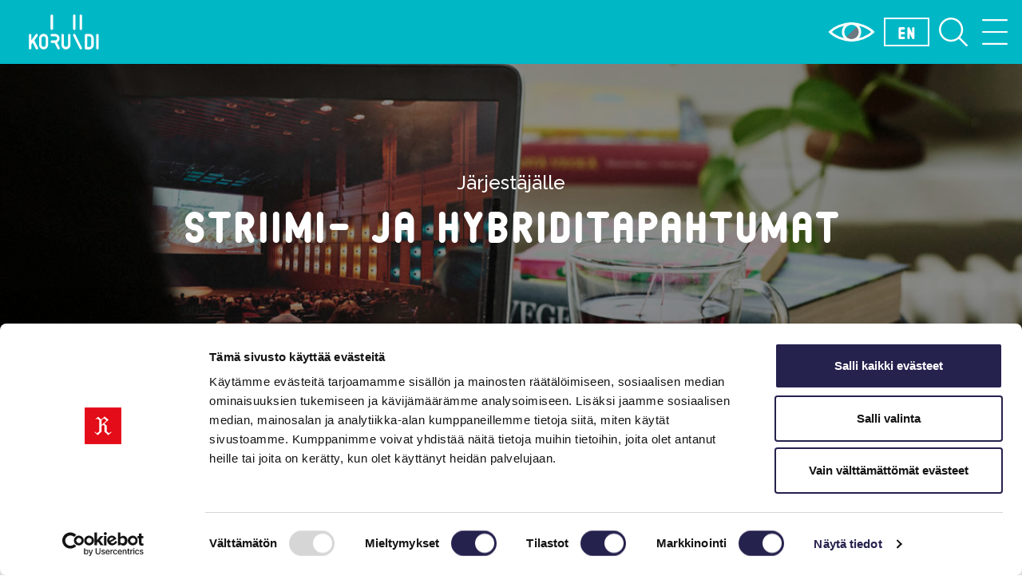

--- FILE ---
content_type: text/html; charset=utf-8
request_url: https://korundi.fi/fi/jarjestajalle/striimi-ja-hybriditapahtumat
body_size: 17604
content:



<!DOCTYPE html>
<html lang="fi">
<head>
    <title>Striimi- ja hybriditapahtumat</title>
    <meta charset="utf-8">
    <meta content="width=device-width, initial-scale=1" name="viewport">
    <meta name="theme-color" content="#ffffff" media="(prefers-color-scheme: light)">
    <meta name="theme-color" content="#383d42" media="(prefers-color-scheme: dark)">

    <base href="/" />

    <link href="/InfoWebCore.Korundi.Theme/favicon.ico" rel="shortcut icon" type="image/x-icon">

    
    

    
    
    

    <meta content="Striimi- ja hybriditapahtumat sopivat erityisesti Korundi-saliin. Korundin kabinetista ja taidekirjastosta löytyy lisäksi videoneuvottelulaitteet, jotka mahdollistavat pienimuotoisten hybridikokousten järjestämisen." name="description" />
<meta content="kokous, stiimaus, striimi, hybriditapahtuma, konferenssi" name="keywords" />
<meta content="Striimi- ja hybriditapahtumat" property="og:title" />
<meta content="Striimi- ja hybriditapahtumat sopivat erityisesti Korundi-saliin. Korundin kabinetista ja taidekirjastosta löytyy lisäksi videoneuvottelulaitteet, jotka mahdollistavat pienimuotoisten hybridikokousten järjestämisen." property="og:description" />
<meta content="https://korundi.fi/fi/jarjestajalle/striimi-ja-hybriditapahtumat" name="og:url" />
<meta content="Kulttuuritalo Korundi" property="og:site_name" />
<meta content="fi" property="og:locale" />
<meta content="Striimi- ja hybriditapahtumat" name="twitter:title" />
<meta content="Striimi- ja hybriditapahtumat sopivat erityisesti Korundi-saliin. Korundin kabinetista ja taidekirjastosta löytyy lisäksi videoneuvottelulaitteet, jotka mahdollistavat pienimuotoisten hybridikokousten järjestämisen." property="twitter:description" />
<meta content="https://korundi.fi/fi/jarjestajalle/striimi-ja-hybriditapahtumat" name="twitter:url" />
<meta content="https://korundi.fi/media/Kulttuuritalo Korundi/tilat-kokoukset-konserttien-jarjestaminen/117756.jpg?width=2048&height=1024&rmode=crop&format=jpg&quality=90&rxy=0.5025707,0.6483705&token=YkuUBVzXSq06bTVJU%2BSdb2L1%2BncQKjya%2By6Aws1lfhc%3D" name="og:image" />
<meta content="summary_large_image" name="twitter:card" />
<meta content="hggand6cppm9ms2yfucf1cw3q37g4e" name="facebook-domain-verification" />
    <link href="https://korundi.fi/fi/jarjestajalle/striimi-ja-hybriditapahtumat" rel="canonical" />
    <link href="/InfoWebCore.Eventz.Korundi/dist/js/main.css?v=izofyvMN64b9lxQHcD1yxaV5Tk5w_OfUTSuCDZ7P0Eo" rel="stylesheet" type="text/css" />
<link href="/ContentFields/dist/css/korundi-icons.min.css?v=zAiPtdaTld_SSE7twEZ54bZPs-HJF8D8amUu65Jy8xM" rel="stylesheet" type="text/css" />
<link href="/InfoWebCore.Korundi.Theme/dist/css/main.min.css?v=At9QqZbYm2FazGG2q2nh-RZ67FH9DQ7UaoHIPpzC9EE" rel="stylesheet" type="text/css" />
<style type="text/css">
    .submenu-link {
        font-size: .9em;
    }
</style>
<style type="text/css">
    .custom-ratio-3x4 {
        aspect-ratio: 3 / 4;
    }
</style>
<style type="text/css">
    .custom-ratio-3x4 {
        aspect-ratio: 3 / 4;
    }
</style>
<style type="text/css">
    .custom-ratio-3x4 {
        aspect-ratio: 3 / 4;
    }
</style>
<style type="text/css">
    .infobar-open-hours p {
        display: inline-block;
    }
</style>
    <script data-blockingmode="auto" data-cbid="621ef9e6-cc8d-4ee9-82cc-a398b818e437" id="Cookiebot" src="https://consent.cookiebot.com/uc.js" type="text/javascript"></script>
<script src="/InfoWebCore.Eventz.Korundi/dist/js/main.js?v=pN5pY_pfCSKpQUDBTlP130VoxCF9UVCzPQI7jEZtBLc"></script>
<script>
    !function (f, b, e, v, n, t, s) {
        if (f.fbq) return; n = f.fbq = function () {
            n.callMethod ?
            n.callMethod.apply(n, arguments) : n.queue.push(arguments)
        };
        if (!f._fbq) f._fbq = n; n.push = n; n.loaded = !0; n.version = '2.0';
        n.queue = []; t = b.createElement(e); t.async = !0;
        t.src = v; s = b.getElementsByTagName(e)[0];
        s.parentNode.insertBefore(t, s)
    }(window, document, 'script',
        'https://connect.facebook.net/en_US/fbevents.js');
    fbq('init', '382735869680622');
    fbq('track', 'PageView');
</script>
<script>
!function (f, b, e, v, n, t, s) {
        if (f.fbq) return; n = f.fbq = function () {
            n.callMethod ?
            n.callMethod.apply(n, arguments) : n.queue.push(arguments)
        };
        if (!f._fbq) f._fbq = n; n.push = n; n.loaded = !0; n.version = '2.0';
        n.queue = []; t = b.createElement(e); t.async = !0;
        t.src = v; s = b.getElementsByTagName(e)[0];
        s.parentNode.insertBefore(t, s)
    }(window, document, 'script',
        'https://connect.facebook.net/en_US/fbevents.js');
    fbq('init', '3074073249486379');
    fbq('track', 'PageView');
</script>
<script>
!function(f,b,e,v,n,t,s)
{if(f.fbq)return;n=f.fbq=function(){n.callMethod?
n.callMethod.apply(n,arguments):n.queue.push(arguments)};
if(!f._fbq)f._fbq=n;n.push=n;n.loaded=!0;n.version='2.0';
n.queue=[];t=b.createElement(e);t.async=!0;
t.src=v;s=b.getElementsByTagName(e)[0];
s.parentNode.insertBefore(t,s)}(window, document,'script',
'https://connect.facebook.net/en_US/fbevents.js');
fbq('init', '612452260593328');
fbq('track', 'PageView');
</script>
<!-- Global site tag (gtag.js) - Google Analytics -->
<script async src="https://www.googletagmanager.com/gtag/js?id=UA-2041208-24"></script>
<script>window.dataLayer = window.dataLayer || [];function gtag() { dataLayer.push(arguments); }gtag('js', new Date());gtag('config', 'UA-2041208-24')</script>
<!-- End Global site tag (gtag.js) - Google Analytics -->
<!-- Google Tag Manager -->
<script>(function(w,d,s,l,i){w[l]=w[l]||[];w[l].push({'gtm.start':
  new Date().getTime(),event:'gtm.js'});var f=d.getElementsByTagName(s)[0],
  j=d.createElement(s),dl=l!='dataLayer'?'&l='+l:'';j.async=true;j.src=
  'https://www.googletagmanager.com/gtm.js?id='+i+dl;f.parentNode.insertBefore(j,f);
  })(window,document,'script','dataLayer','GTM-KMPGH3P');</script>
<!-- End Google Tag Manager -->
<script>
  var _paq = window._paq = window._paq || [];
  /* tracker methods like "setCustomDimension" should be called before "trackPageView" */
  _paq.push(["setDoNotTrack", true]);
  _paq.push(['trackPageView']);
  _paq.push(['enableLinkTracking']);
  (function() {
    var u="https://rovaniemi-tiedotus.matomo.cloud/";
    _paq.push(['setTrackerUrl', u+'matomo.php']);
    _paq.push(['setSiteId', '31']);
    var d=document, g=d.createElement('script'), s=d.getElementsByTagName('script')[0];
    g.async=true; g.src='https://cdn.matomo.cloud/rovaniemi-tiedotus.matomo.cloud/matomo.js'; s.parentNode.insertBefore(g,s);
  })();
</script>

    

<script type="text/javascript">!function(T,l,y){var S=T.location,k="script",D="instrumentationKey",C="ingestionendpoint",I="disableExceptionTracking",E="ai.device.",b="toLowerCase",w="crossOrigin",N="POST",e="appInsightsSDK",t=y.name||"appInsights";(y.name||T[e])&&(T[e]=t);var n=T[t]||function(d){var g=!1,f=!1,m={initialize:!0,queue:[],sv:"5",version:2,config:d};function v(e,t){var n={},a="Browser";return n[E+"id"]=a[b](),n[E+"type"]=a,n["ai.operation.name"]=S&&S.pathname||"_unknown_",n["ai.internal.sdkVersion"]="javascript:snippet_"+(m.sv||m.version),{time:function(){var e=new Date;function t(e){var t=""+e;return 1===t.length&&(t="0"+t),t}return e.getUTCFullYear()+"-"+t(1+e.getUTCMonth())+"-"+t(e.getUTCDate())+"T"+t(e.getUTCHours())+":"+t(e.getUTCMinutes())+":"+t(e.getUTCSeconds())+"."+((e.getUTCMilliseconds()/1e3).toFixed(3)+"").slice(2,5)+"Z"}(),iKey:e,name:"Microsoft.ApplicationInsights."+e.replace(/-/g,"")+"."+t,sampleRate:100,tags:n,data:{baseData:{ver:2}}}}var h=d.url||y.src;if(h){function a(e){var t,n,a,i,r,o,s,c,u,p,l;g=!0,m.queue=[],f||(f=!0,t=h,s=function(){var e={},t=d.connectionString;if(t)for(var n=t.split(";"),a=0;a<n.length;a++){var i=n[a].split("=");2===i.length&&(e[i[0][b]()]=i[1])}if(!e[C]){var r=e.endpointsuffix,o=r?e.location:null;e[C]="https://"+(o?o+".":"")+"dc."+(r||"services.visualstudio.com")}return e}(),c=s[D]||d[D]||"",u=s[C],p=u?u+"/v2/track":d.endpointUrl,(l=[]).push((n="SDK LOAD Failure: Failed to load Application Insights SDK script (See stack for details)",a=t,i=p,(o=(r=v(c,"Exception")).data).baseType="ExceptionData",o.baseData.exceptions=[{typeName:"SDKLoadFailed",message:n.replace(/\./g,"-"),hasFullStack:!1,stack:n+"\nSnippet failed to load ["+a+"] -- Telemetry is disabled\nHelp Link: https://go.microsoft.com/fwlink/?linkid=2128109\nHost: "+(S&&S.pathname||"_unknown_")+"\nEndpoint: "+i,parsedStack:[]}],r)),l.push(function(e,t,n,a){var i=v(c,"Message"),r=i.data;r.baseType="MessageData";var o=r.baseData;return o.message='AI (Internal): 99 message:"'+("SDK LOAD Failure: Failed to load Application Insights SDK script (See stack for details) ("+n+")").replace(/\"/g,"")+'"',o.properties={endpoint:a},i}(0,0,t,p)),function(e,t){if(JSON){var n=T.fetch;if(n&&!y.useXhr)n(t,{method:N,body:JSON.stringify(e),mode:"cors"});else if(XMLHttpRequest){var a=new XMLHttpRequest;a.open(N,t),a.setRequestHeader("Content-type","application/json"),a.send(JSON.stringify(e))}}}(l,p))}function i(e,t){f||setTimeout(function(){!t&&m.core||a()},500)}var e=function(){var n=l.createElement(k);n.src=h;var e=y[w];return!e&&""!==e||"undefined"==n[w]||(n[w]=e),n.onload=i,n.onerror=a,n.onreadystatechange=function(e,t){"loaded"!==n.readyState&&"complete"!==n.readyState||i(0,t)},n}();y.ld<0?l.getElementsByTagName("head")[0].appendChild(e):setTimeout(function(){l.getElementsByTagName(k)[0].parentNode.appendChild(e)},y.ld||0)}try{m.cookie=l.cookie}catch(p){}function t(e){for(;e.length;)!function(t){m[t]=function(){var e=arguments;g||m.queue.push(function(){m[t].apply(m,e)})}}(e.pop())}var n="track",r="TrackPage",o="TrackEvent";t([n+"Event",n+"PageView",n+"Exception",n+"Trace",n+"DependencyData",n+"Metric",n+"PageViewPerformance","start"+r,"stop"+r,"start"+o,"stop"+o,"addTelemetryInitializer","setAuthenticatedUserContext","clearAuthenticatedUserContext","flush"]),m.SeverityLevel={Verbose:0,Information:1,Warning:2,Error:3,Critical:4};var s=(d.extensionConfig||{}).ApplicationInsightsAnalytics||{};if(!0!==d[I]&&!0!==s[I]){var c="onerror";t(["_"+c]);var u=T[c];T[c]=function(e,t,n,a,i){var r=u&&u(e,t,n,a,i);return!0!==r&&m["_"+c]({message:e,url:t,lineNumber:n,columnNumber:a,error:i}),r},d.autoExceptionInstrumented=!0}return m}(y.cfg);function a(){y.onInit&&y.onInit(n)}(T[t]=n).queue&&0===n.queue.length?(n.queue.push(a),n.trackPageView({})):a()}(window,document,{
src: "https://js.monitor.azure.com/scripts/b/ai.2.min.js", // The SDK URL Source
crossOrigin: "anonymous", 
cfg: { // Application Insights Configuration
    connectionString: 'InstrumentationKey=9c78fad6-225b-47a0-8514-fc0d7c63223e;IngestionEndpoint=https://westeurope-5.in.applicationinsights.azure.com/'
}});</script></head>
<body class="  ">

    <!--Blazor:{"type":"server","key":{"locationHash":"10DBAD6A700D8DC89ED2D944C8198F89FD037920DD9E970662DD106156B7CFA7:0","formattedComponentKey":""},"sequence":0,"descriptor":"CfDJ8HZqRObV1TtOvHsEcxNw0MDiDidb1IZQy5C9/GTFkTaOKq1yWba1iD\u002BeP/KhdP3bMvv6n9ce7w\u002BI4AypO7IVQlHWSjkKCo1uH1ORggCdSpvj9jjm4Rr2kMByvoSH3GWjDgJM7QG7I0ej6gRxQMVsJPa2FHI14BEiTLMA3D8oj2T13pKnbZIQK4jKwRY4gjVIjTaqlUOLJq44FICtUq0Dwy8lI7hx6P0Cwpu\u002B\u002BVZT24odJ\u002BmsI4owdBzDjOub7ebGMhc4\u002BhZr6PWIC7By5xsruVGWu/0o\u002BHlvLsbKsdSagkB7hGRgmRGnIAu189/qY2\u002BszRHhJtY3wPvsoLOOfmRGhMSgqoRPvpUk\u002BVFTSdVsQiMukzoeSE0ldDi9Os75fcfAwyq4U7NPT1iLGZK/aAmtDoxnc3ok2EBNqMOZLZNGJQOYWN2eo2lP8LniKgvlDv/IiecQKXnqYmZ6PRkfJ7N2j60n3GKU9VABnpMm0HwYtLEhO9dnYdBIHQh5IT2ID4zlicf0iRCDKtmfg/4euh0SKO1fChbUM\u002BoMtO6AVDUClpp4BwDcPshtSfXVYUM/VV32QwTAQY\u002BjB9Bmr8x\u002BJq468Di/dX8rjt4Bw9HoNYXVDT\u002BX6/nVQO4gFrwskovMgtCdAaaqo/j\u002BbpGXFeWpBHQt/9J7aRhMBYJCvVpyKpSRWbNR1\u002BrcwBMTXPZKMor3X3ZzAA=="}-->

<div class="offcanvas offcanvas-top bg-primary" style="z-index: 1060;" tabindex="-1" id="menu-main" data-bs-backdrop="true" aria-labelledby="Päävalikko">

    <div class="offcanvas-body px-0 pb-0">
        <div class="row justify-content-start w-100 h-100 mx-0">

            <div class="col-2 d-none d-lg-flex align-items-end h-100 px-0 me-1">

                <img class="menu-main-logo" src="/InfoWebCore.Korundi.Theme/dist/img/korundi-menu-logo.svg" alt="Korundin logo" aria-hidden="true" />

            </div>

            <div id="menu-main-contents" class="col-12 offset-sm-1 offset-lg-0 col-sm-10 col-lg-8 h-100">

                <div class="row py-2">
                    <div class="col">

                        <div class="input-group pe-1">


                            <section role="search" data-ss360="true">
                                <input type="search" id="searchBox" class="border-0 shadow-none" placeholder="Anna hakusana...">
                                <button id="searchButton" aria-label="Hae"></button>
                            </section>
                            <div class="sitesearch330"></div>


                            


                        </div>

                    </div>
                </div>


                
<div class="row pt-3">
    <div class="col">
        <ul class="menu menu-main-menu-f-i list-unstyled row row-cols-1 row-cols-sm-3 gy-4 text-center text-sm-start">
<li class="col">


<a class="link-light h4" href="/fi">K&#xE4;vij&#xE4;lle</a>
<ul class='list-unstyled d-grid gap-2 mt-3'>
<li>


<a class="link-light" href="/fi/kavijalle/tapahtumakalenteri">Tapahtumakalenteri</a>
</li>

<li>


<a class="link-light" href="/fi/kavijalle/lapin-kamariorkesteri">Lapin kamariorkesteri</a>
</li>

<li>


<a class="link-light" href="/fi/kavijalle/rovaniemen-taidemuseo">Rovaniemen taidemuseo</a>
</li>

<li>


<a class="link-light" href="/fi/kavijalle/korundin-keikat">Korundin keikat</a>
</li>

<li>


<a class="link-light" href="/fi/kavijalle/korundi-kitchen-cafe">Korundi Kitchen &amp; Caf&#xE9;</a>
</li>

<li>


<a class="link-light" href="/fi/kavijalle/korundi-shop">Korundi Shop</a>
</li>
</ul></li>

<li class="col">


<a class="link-light h4" href="/fi/korundista/kulttuuritalo-korundi">Korundista</a>
<ul class='list-unstyled d-grid gap-2 mt-3'>
<li>


<a class="link-light" href="/fi/korundista/kulttuuritalo-korundi">Kulttuuritalo Korundi</a>
</li>

<li>


<a class="link-light" href="/fi/korundista/liput">Liput</a>
</li>

<li>


<a class="link-light" href="/fi/korundista/aukioloajat">Aukioloajat</a>
</li>

<li>


<a class="link-light" href="/fi/korundista/kulttuuritalo-korundi/sijainti-ja-saavutettavuus">Sijainti ja saavutettavuus</a>
</li>

<li>


<a class="link-light" href="/fi/korundista/kulttuuritalo-korundi/vastuullisuus">Vastuullisuus</a>
</li>

<li>


<a class="link-light" href="/fi/korundista/kulttuuritalo-korundi/yhteystiedot">Yhteystiedot</a>
</li>

<li><a class="link-light" href="https://korundi.fi/fi/uutiset">Uutiset</a>
</li>

<li>


<a class="link-light" href="/fi/infosivut/palaute">Palaute</a>
</li>
</ul></li>

<li class="col">


<a class="link-light h4" href="/fi/jarjestajalle">J&#xE4;rjest&#xE4;j&#xE4;lle</a>
<ul class='list-unstyled d-grid gap-2 mt-3'>
<li>


<a class="link-light" href="/fi/jarjestajalle">Konsertit, kokoukset ja tapahtumat</a>
</li>

<li>


<a class="link-light" href="/fi/jarjestajalle/juhlat-ja-haat">Juhlat ja h&#xE4;&#xE4;t</a>
</li>

<li>


<a class="link-light" href="/fi/jarjestajalle/striimi-ja-hybriditapahtumat">Striimi- ja hybriditapahtumat</a>
</li>

<li>


<a class="link-light" href="/fi/jarjestajalle/catering">Catering Korundissa</a>
</li>
</ul></li>
</ul>
    </div>
</div>


                








    <!--Blazor:{"type":"server","key":{"locationHash":"28FB18FF2394329EAEE1BE6CFF0380B9733CD79B720FFCEDD58A91BA202E43F5:0","formattedComponentKey":""},"sequence":1,"descriptor":"CfDJ8HZqRObV1TtOvHsEcxNw0MAOluL2\u002BlQlT2NgozQhfIbIQWFO8IXI1i2yI4i9U2jOVMPXHy7q5Tt\u002BWM1vc//qSd\u002BhnDP4iIftIQSz4dIz76uifx8SKY\u002B\u002BAlRGazNtluUnbgi1JTfcwlP80Rhqsq29\u002Bmur6nuIEdKUNDitpvGWP5VHby2D8rCBVF5vOR8q1RmgxVV35yRmIC57WAa6wOzLyHCBGd9zOJzpsn/FdzOYvFR66iRc8DY4cDKG\u002BluWJgm\u002BHXf\u002B/ovGfTJqmQtS6F41D7NIIYagGteYCuP9ESU1Kqr8UvvP2s3PA9mfbV4oXYMbfBa0LNdropY2uO0Pb/IZO\u002Bw2011H0\u002BEqCt45jrHDQflvotgQYdj1Hx7IE6wHqv76y/pwr\u002BEhW38yq07d2axK9NTJaac3oo5SJEotL2EFjItZvvtGdHjj2Q0OorCorMCv2JPR27er/3lvEhBoNFUCUIxPcgOvZiFZStnWnxCJSruiFne1Nul2y1WCWEK1i99j7WsYr6bWyM\u002BP2OElJ\u002B73Bo3PIelQDk3ntIVW0TYZlUEjsfhXwcGOkggj8RUDb0ZQJxXKepo8FlWhF7ko5BUFiFFT61cB0PK\u002B9R8bBHmiVwas3SJYkK4\u002BFB9gEFrkJIv0dYrShlQ6N2w7ZpBMHEq92P9FYtTTU378/OTej\u002B/lOvf5QOZTqS73sJp71AH4Nwk\u002B\u002BWoM7c3c0sq/ZLXOQxuPexJkzHPqEmga8D34OTd7DY/e"}-->
    
    


            </div>

            <div class="col-2 d-none d-lg-block"></div>

        </div>
    </div>
</div>

<nav class="navbar navbar-light bg-primary fixed-top flex-nowrap"
     id="header" style="z-index: 1070;">

    <div class="container-fluid">

        <a class="skip-to-content d-inline-block position-absolute top-0 start-50"
           href="#content">
            Siirry pääsisältöön
        </a>

        <a href="/fi" title="Siirry Korundi.fi etusivulle" class="logo d-flex me-auto ms-md-3">
            <img src="/InfoWebCore.Korundi.Theme/dist/img/korundi-logo.svg" class="w-100" alt="Korundi" />
        </a>

        <div class="nav flex-nowrap gap-lg-2">

            <button id="toggle-high-contrast"
                    class="border-0 bg-transparent text-light px-2"
                    type="button"
                    aria-label="Change contrast">

                <svg xmlns="http://www.w3.org/2000/svg" viewBox="0 0 213.5 90.5" style="height: 24px;" xml:space="preserve">
                    <path d="M78.1 73.9c-15.8-15.8-15.8-41.4 0-57.2s41.4-15.8 57.2 0L78.1 73.9z" style="fill:#00b7c6" class="eye-icon-inner-left"/>
                    <path d="M135.3 16.6c15.8 15.8 15.8 41.4 0 57.2s-41.4 15.8-57.2 0l57.2-57.2z" style="fill:#6e7881" class="eye-icon-inner-right"/>
                    <path d="M208 45.3C184.6 21.9 142.7 5.6 106.7 5.6c-38.6 0-78.6 17-101.2 39.6h0c23.4 23.4 65.3 39.6 101.2 39.6 38.6.1 78.6-16.9 101.3-39.5h0z" style="fill:none;stroke:#fff;stroke-width:11;stroke-linecap:round;stroke-linejoin:round"/>
                    <circle cx="106.7" cy="45.3" r="39.7" style="fill:none;stroke:#fff;stroke-width:11.19;stroke-linecap:round;stroke-linejoin:round"/>
                </svg>

                <span class="visually-hidden">Aktivoi korkea kontrasti</span>

            </button>

            

        <a data-culture="en" class="btn btn-outline-light align-self-center btn-lang p-0 px-2" href="/RedirectToCulture?contentItemUrl=%2Ffi%2Fjarjestajalle%2Fstriimi-ja-hybriditapahtumat&amp;targetCulture=en">
            EN
        </a>


            <button id="menu-search-button"
                    class="d-flex justify-content-center align-items-center border-0 bg-transparent text-light collapsed px-2"
                    type="button"
                    data-bs-toggle="offcanvas"
                    data-bs-target="#menu-main"
                    aria-controls="menu-main"
                    aria-expanded="false"
                    aria-label="Hae">

                <svg xmlns="http://www.w3.org/2000/svg" fill="#ffffff" viewBox="0 0 185.7 185.6" style="width: 36px;" xml:space="preserve">
                    <path d="m183.8 174.8-46.5-46.4c11.6-13.6 18.6-31.2 18.6-50.4 0-43-35-77.9-77.9-77.9S0 35 0 77.9s35 77.9 77.9 77.9c19.2 0 36.8-7 50.4-18.5l46.5 46.4c1.2 1.2 2.9 1.9 4.5 1.9s3.3-.6 4.5-1.9c2.5-2.4 2.5-6.4 0-8.9zM12.7 77.9C12.7 42 42 12.7 77.9 12.7c35.9 0 65.2 29.2 65.2 65.2 0 35.9-29.2 65.2-65.2 65.2-35.9 0-65.2-29.2-65.2-65.2z"/>
                </svg>

                <span class="visually-hidden">Hae</span>

            </button>

            <button id="menu-toggle" class="d-flex justify-content-center align-items-center border-0 bg-transparent text-light collapsed px-1" type="button" data-bs-toggle="offcanvas" data-bs-target="#menu-main" aria-controls="menu-main">

                <svg id="menu-toggle-icon" xmlns="http://www.w3.org/2000/svg" x="0" y="0" viewBox="0 0 159.2 159.2" style="width: 32px;" xml:space="preserve">
                    <path class="open" fill="#ffffff" d="M153.7 11H5.5C2.5 11 0 8.5 0 5.5S2.5 0 5.5 0h148.2c3 0 5.5 2.5 5.5 5.5s-2.5 5.5-5.5 5.5zM153.7 85.1H5.5c-3 0-5.5-2.5-5.5-5.5s2.5-5.5 5.5-5.5h148.2c3 0 5.5 2.5 5.5 5.5s-2.5 5.5-5.5 5.5zM153.7 159.2H5.5c-3 0-5.5-2.5-5.5-5.5s2.5-5.5 5.5-5.5h148.2c3 0 5.5 2.5 5.5 5.5s-2.5 5.5-5.5 5.5z"/>
                      <path class="close" fill="#ffffff" d="m87.4 79.6 70.2-70.2a5.6 5.6 0 0 0 0-7.8 5.6 5.6 0 0 0-7.8 0L79.6 71.8 9.4 1.6a5.6 5.6 0 0 0-7.8 0 5.6 5.6 0 0 0 0 7.8l70.2 70.2-70.2 70.2a5.6 5.6 0 0 0 0 7.8c1.1 1.1 2.5 1.6 3.9 1.6s2.8-.5 3.9-1.6l70.2-70.2 70.2 70.2c1.1 1.1 2.5 1.6 3.9 1.6s2.8-.5 3.9-1.6a5.6 5.6 0 0 0 0-7.8L87.4 79.6z"/>
                </svg>

                <span class="visually-hidden">Valikko</span>

            </button>

        </div>

    </div>

</nav>



<div class="image-carousel-container">
    <div id="carousel-4gnypk6jc8nj6w7ss1vzp4n7xf" class="carousel image-carousel slide carousel-fade" data-bs-ride="carousel" data-bs-interval="false">

       

        <div class="carousel-inner" style="">

                        




<div class="carousel-item active">

        <img alt="" class="d-block w-100" src="/media/Kulttuuritalo Korundi/tilat-kokoukset-konserttien-jarjestaminen/117756.jpg?width=1750&amp;height=550&amp;rmode=crop&amp;format=jpg&amp;quality=75&amp;rxy=0.5025707,0.6483705&amp;token=c49A9Jl7XoqsrM4CvBFxK9iRxNUY7xJm8HJEw4XUnzY%3D">

    <div class="carousel-caption d-block">
        <div class="row carousel-caption-container">
                <div class="carousel-subtitle h4">J&#xE4;rjest&#xE4;j&#xE4;lle</div>

                <div class="carousel-title h1">Striimi- ja hybriditapahtumat</div>

            <div class="carousel-link">


            </div>
        </div>
    </div>
</div>
        </div>
        
        <div class="carousel-indicators">
        
        
        </div>
        
    </div>
</div>






    <div id="submenuPad" class="submenu-pad position-relative overflow-hidden">
        <nav id="submenu" class="submenu bg-primary">


             <svg aria-hidden="true" preserveAspectRatio="xMinYMin meet" class="d-block d-sm-none position-absolute start-0 h-100 text-primary" viewBox="0 0 17 33"  xmlns="http://www.w3.org/2000/svg">
                <rect x="0.272705" y="0.181641" width="16" height="32" fill="url(#paint0_linear_110_2)"/>
                <defs>
                <linearGradient id="paint0_linear_110_2" x1="0.272705" y1="0.181641" x2="16.2727" y2="0.181641" gradientUnits="userSpaceOnUse">
                <stop stop-color=currentcolor />
                <stop offset="1" stop-color=currentcolor  stop-opacity="0"/>
                </linearGradient>
                </defs>
                </svg>

                  <svg aria-hidden="true" preserveAspectRatio="xMinYMin meet" class="d-block d-sm-none position-absolute end-0 h-100 text-primary" viewBox="0 0 17 33"  xmlns="http://www.w3.org/2000/svg">
                <rect x="0.272705" y="0.181641" width="16" height="32" fill="url(#paint0_linear_110_3)"/>
                <defs>
                <linearGradient id="paint0_linear_110_3" x1="0.272705" y1="0.181641" x2="16.2727" y2="0.181641" gradientUnits="userSpaceOnUse">
                <stop stop-color=currentcolor stop-opacity="0" />
                <stop offset="1" stop-color=currentcolor  />
                </linearGradient>
                </defs>
                </svg>

            <div class="container px-2 px-sm-1">

                <ul class="submenu-nav m-0 py-1 list-unstyled text-center">

                            <li class="submenu-item d-inline-block mt-n1">
                                <a class="submenu-link d-inline-block text-light mx-1 lh-1 text-decoration-none" title="J&#xE4;rjest&#xE4;j&#xE4;lle" href="/fi/jarjestajalle">
                                    <svg data-name="Layer 1" height="22" id="Layer_1" version="1.1" viewBox="0 0 226.8 226.8" width="22" xmlns="http://www.w3.org/2000/svg">
                                        <defs id="defs22" />
                                        <path color="#000" d="M62 109.7a5.5 5.5 0 0 0-5.4 5.5v66.5a5.5 5.5 0 0 0 5.5 5.5h102.1a5.5 5.5 0 0 0 5.5-5.5v-66.2a5.5 5.5 0 0 0-5.5-5.5 5.5 5.5 0 0 0-5.5 5.5v60.7H67.6v-61a5.5 5.5 0 0 0-5.5-5.5z" fill="#fff" id="polyline24" stroke-linecap="round" stroke-linejoin="round" style="-inkscape-stroke:none" transform="matrix(1.45393 0 0 1.45393 -51.4 -51.5)" />
                                        <path color="#000" d="M113.5 39.7A5.5 5.5 0 0 0 110 41L38.8 97.7a5.5 5.5 0 0 0-.9 7.8 5.5 5.5 0 0 0 7.8.8l67.7-54 67.2 54a5.5 5.5 0 0 0 7.7-.8 5.5 5.5 0 0 0-.8-7.8L116.9 41a5.5 5.5 0 0 0-3.4-1.2z" fill="#fff" id="polyline26" stroke-linecap="round" stroke-linejoin="round" style="-inkscape-stroke:none" transform="matrix(1.45393 0 0 1.45393 -51.4 -51.5)" />
                                    </svg>
                                </a>
                            </li>

                        



    <li class="submenu-item d-inline-block">
        <a class="submenu-link d-inline-block text-light py-2 m-1 py-sm-1 lh-1 text-decoration-none" href="/fi/jarjestajalle#tilatnosto">Tilat</a>
    </li>
                        



    <li class="submenu-item d-inline-block">
        <a class="submenu-link d-inline-block text-light py-2 m-1 py-sm-1 lh-1 text-decoration-none" href="/fi/jarjestajalle/korundi-sali">Korundi-sali</a>
    </li>
                        



                        



    <li class="submenu-item d-inline-block">
        <a class="submenu-link d-inline-block text-light py-2 m-1 py-sm-1 lh-1 text-decoration-none" href="/fi/jarjestajalle/maistuvat-kokouspaketit">Kokouspaketit</a>
    </li>
                        



    <li class="submenu-item d-inline-block">
        <a class="submenu-link d-inline-block text-light py-2 m-1 py-sm-1 lh-1 text-decoration-none" href="/fi/jarjestajalle/striimi-ja-hybriditapahtumat">Striimi- ja hybriditapahtumat</a>
    </li>
                        



    <li class="submenu-item d-inline-block">
        <a class="submenu-link d-inline-block text-light py-2 m-1 py-sm-1 lh-1 text-decoration-none" href="/fi/jarjestajalle/juhlat-ja-haat">Juhlat ja h&#xE4;&#xE4;t</a>
    </li>
                        



    <li class="submenu-item d-inline-block">
        <a class="submenu-link d-inline-block text-light py-2 m-1 py-sm-1 lh-1 text-decoration-none" href="/fi/jarjestajalle/pikkujoulut">Pikkujoulut</a>
    </li>
                        



    <li class="submenu-item d-inline-block">
        <a class="submenu-link d-inline-block text-light py-2 m-1 py-sm-1 lh-1 text-decoration-none" href="/fi/jarjestajalle/catering">Catering</a>
    </li>
                        



    <li class="submenu-item d-inline-block">
        <a class="submenu-link d-inline-block text-light py-2 m-1 py-sm-1 lh-1 text-decoration-none" href="/fi/jarjestajalle/jouluiset-lounasviikot">Jouluiset lounasviikot</a>
    </li>

                </ul>

               
            </div>
        </nav>
    </div>








    <div class="infobar border-top border-dark border-2 py-3">
        <div class="container">
            <div class="row row-cols-1 row-cols-md-2 row-cols-lg-4 px-xl-5 gy-3 justify-content-center">

                    



            <div class="col">
                <div class="row gy-1">
                   <div class="col-3 col-sm-12 col-xxl-auto my-2  text-center text-sm-start">
                        <span class="infobar-icon korundi-icon-clock"></span>
                    </div>
                    <div class="col infobar-open-hours">
                        <h4 class="mb-1">Avoinna t&#xE4;ll&#xE4; viikolla</h4>
N&#xE4;yttelyt &amp; Korundi Shop                        



        <p class="d-block mb-0">
            Ti-Su 11-18
        </p>

                    </div>
                </div>
            </div>
                    



<div class="col">
    <div class="row gy-1">
        <div class="col-3 col-sm-12 col-xxl-auto my-2  text-center text-sm-start">
            <span style="font-size: 3em;" class="korundi-icon-email"></span>
        </div>
        <div class="col">
            <h4 class="mb-1">Yhteystiedot</h4>
            <p>Korundi myynti<br>myynti(a)korundi.fi<br>050 378 7761</p>
        </div>

    </div>
</div>                    



<div class="col">
    <div class="row gy-1">
        <div class="col-3 col-sm-12 col-xxl-auto my-2  text-center text-sm-start">
            <span style="font-size: 3em;" class="korundi-icon-location"></span>
        </div>
        <div class="col">
            <h4 class="mb-1">Sijainti</h4>
            <p>Lapinkävijäntie 4<br>96100 Rovaniemi<br><a href="https://www.google.fi/maps/place/Kulttuuritalo+Korundi/@66.5009128,25.7159538,17z/data=!3m1!5s0x442b4b8d7a329e09:0x3abc41ed8af87d0a!4m9!1m2!2m1!1sKorundi!3m5!1s0x442b4b8d7ebe90a5:0x78be0af741f2c299!8m2!3d66.500824!4d25.7180403!15sCgdLb3J1bmRpWgkiB2tvcnVuZGmSARFtb2Rlcm5fYXJ0X211c2V1bQ">Sijainti kartalla</a></p>
        </div>

    </div>
</div>            </div>
        </div>
    </div>


<main class="container" data-swiftype-index="true" id="content">

    










    
<section class="iwc-page-section">



<div class="container">
    <div class="herolead herolead-container">

            <div class="herolead-text h3">
                <p class="m-0">
                    Striimi- ja hybriditapahtumat sopivat erityisesti Korundi-saliin. Korundin kabinetista ja taidekirjastosta l&#xF6;ytyy lis&#xE4;ksi videoneuvottelulaitteet, jotka mahdollistavat pienimuotoisten hybridikokousten j&#xE4;rjest&#xE4;misen.
                </p>
            </div>


    </div>
</div>
</section>    



<div class="container  col-md-12 widget-editor">


    <p>Korundi mahdollistaa kokouksen tai konsertin järjestämisen myös silloin kun osa tilaisuuden osallistujista osallistuu etänä, tai haluat toteuttaa koko tilaisuuden striimattuna. Striimi- ja hybriditapahtumia ei ole sidottu yhteen fyysiseen paikkaan, vaan yleisö voi osallistua tilaisuuteen parhaaksi katsomastaan paikasta. Korundi-sali tarjoaa puitteet striimi- ja hybriditapahtumien järjestämiseen.<br><br></p>
<h5>Striimaus ja taltiointi</h5>
<ul>
<li>Tilaisuus voidaan striimata livelähetyksenä sekä taltioida.</li>
<li>Striimaus on mahdollista toteuttaa kaikille yleisimmille alustoille, esimerkiksi Youtubeen tai Facebookiin.</li>
<li>Tilaisuuden järjestäjä vastaa striimauksen alustasta, esimerkiksi yrityksen Youtube-kanavasta.<br><br></li>
</ul>
<h5><strong>Hybriditapahtuma</strong></h5>
<ul>
<li>Kokous-/tapahtumapäivä kuvataan livelähetyksenä ja etäosallistujat voivat seurata tapahtumaa omalta tietokoneeltaan, mobiililaitteeltaan tai yhteiseltä näytöltä yhteisessä tilassa.</li>
<li>Etäkokouksen ympäristönä voidaan käyttää esimerkiksi Microsoft Teamsia tai Zoomia.</li>
<li>Tilaisuuden järjestäjä vastaa etäkokouksen alustasta.<br><br></li>
</ul>
<h5><strong>Varustelu Korundi-salissa</strong></h5>
<ul>
<li>4kpl Sony Robottikamera</li>
<li>Sony RM-IP10 Kameraohjain</li>
<li>Roland VR-50HD MK II Videomikseri</li>
<li>Blackmagic design web presenter</li>
</ul>
<p><a title="korundi-sali-tekniikkalistaus.pdf" href="/media/pdf-tiedostot/korundi-sali-tekniikkalistaus.pdf" target="_blank" rel="noopener">Korundi-salin tekniikkalistaus</a></p>
<p>Keskustelemme mielellämme tarkemmin tilaisuutenne luonteesta ja tarpeista.</p>
<h5>&nbsp;<br>Ota yhteyttä ja pyydä tarjous: <br>myynti(a)korundi.fi<br>050-378 7761</h5>


</div>    
<section class="iwc-page-section">




    <div class="container">
        <div class="pagelist-imagetop">

                
                    <div class="row mb-4">





<div class="col-lg-4 col-md-6 col-12 pagelist-imagetop-item">
    <div class="pagelist-imagetop-content">

            <div class="pagelist-imagetop-image pb-3 custom-ratio-3x4">
                <img class="w-100 h-100" src="/media/Kulttuuritalo Korundi/tilat-kokoukset-konserttien-jarjestaminen/117756.jpg?width=450&amp;height=550&amp;rmode=crop&amp;format=jpg&amp;quality=90&amp;rxy=0.30205655,0.5231561&amp;token=%2FXk%2BCtEWWjBjJ5NyUcdbucu9Xe5%2FoO%2FxTMbfce%2BXMXs%3D" alt="" style="object-fit: cover;" />
            </div>

        <div class="pagelist-imagetop-title h5"></div>



    </div>
</div>
                





<div class="col-lg-4 col-md-6 col-12 pagelist-imagetop-item">
    <div class="pagelist-imagetop-content">

            <div class="pagelist-imagetop-image pb-3 custom-ratio-3x4">
                <img class="w-100 h-100" src="/media/Kulttuuritalo Korundi/tilat/img_5660.jpg?width=450&amp;height=550&amp;rmode=crop&amp;format=jpg&amp;quality=90&amp;rxy=0.5,0.5&amp;token=StWbYU8oznz5pM1o%2F2ejlm6vzVrh%2Bok5KTuAUDB3Oas%3D" alt="" style="object-fit: cover;" />
            </div>

        <div class="pagelist-imagetop-title h5"></div>



    </div>
</div>
                





<div class="col-lg-4 col-md-6 col-12 pagelist-imagetop-item">
    <div class="pagelist-imagetop-content">

            <div class="pagelist-imagetop-image pb-3 custom-ratio-3x4">
                <img class="w-100 h-100" src="/media/Kulttuuritalo Korundi/tilat/korundisali-anssi-jokiranta-lapin-kansa.jpg?width=450&amp;height=550&amp;rmode=crop&amp;format=jpg&amp;quality=90&amp;rxy=0.5,0.5&amp;token=StWbYU8oznz5pM1o%2F2ejlm6vzVrh%2Bok5KTuAUDB3Oas%3D" alt="" style="object-fit: cover;" />
            </div>

        <div class="pagelist-imagetop-title h5"></div>



    </div>
</div>
                    </div>

        </div>
    </div>
</section>





</main>




    <div class="toast-container position-fixed top-0 end-0 p-3" id="newsletter-toastPlacement" style="z-index: 2000">

        <div aria-atomic="true" aria-live="assertive" class="toast align-items-center" id="newsletter-toast" role="alert">
            <div class="d-flex">
                <div class="toast-body">
                </div>
                <button aria-label="Sulje" class="btn-close me-2 m-auto" data-bs-dismiss="toast" type="button"></button>
            </div>
        </div>

    </div>



<footer class="footer mt-5 clearfix" id="footer">

    

    



<div class="widget widget-raw-html">

    


</div>

    <div class="footer-bottom text-center text-md-start  bg-primary text-white">

        <div class="container pt-4 pt-sm-5">
            <div class="mx-lg-4 px-lg-5 bg-primary">
                <div class="row g-3 g-lg-5">

                    <div class="col-md-6">
                        <div class="row">
                            <div class="col-md-6">
                                





        <ul class="list-unstyled pb-2">

                        <li>
                            <a href="https://korundi.lippu.fi/webshop/webticket/eventlist" target="_blank">
                                Lippu.fi
                            </a>
                        </li>
                    <li>
                        info(a)korundi.fi
                    </li>
                    <li>
                        016 322 2822
                    </li>
                            <li>
                                <a href="/fi/korundista/kulttuuritalo-korundi/yhteystiedot">Yhteystiedot</a>
                            </li>
                            <li>
                                <a href="/fi/korundista/aukioloajat">Aukioloajat</a>
                            </li>
                            <li>
                                <a href="/fi/infosivut/palaute">Palaute</a>
                            </li>

        </ul>






            <h4>
                Medialle
            </h4>
        <ul class="list-unstyled pb-2">

                            <li>
                                <a href="/fi/korundista/kulttuuritalo-korundi/kuvagalleria">Kuvagalleria</a>
                            </li>

        </ul>

                            </div>
                            <div class="col-md-6">
                                





            <h4>
                Selosteet
            </h4>
        <ul class="list-unstyled pb-2">

                            <li>
                                <a href="/fi/infosivut/tietosuojaseloste">Tietosuojaseloste</a>
                            </li>
                            <li>
                                <a href="/fi/korundista/kulttuuritalo-korundi/sijainti-ja-saavutettavuus">Sijainti ja saavutettavuus</a>
                            </li>
                            <li>
                                <a href="/fi/infosivut/tietoa-evasteista">Tietoa ev&#xE4;steist&#xE4;</a>
                            </li>

        </ul>






        <ul class="list-unstyled pb-2">

                        <li>
                            <a href="https://www.facebook.com/Korundi/" target="_blank">
                                    <img src="/media/ikonit/facebook_valk.svg" class="img-fluid" alt="" style="width:24px">
                                Facebook
                            </a>
                        </li>
                        <li>
                            <a href="https://www.instagram.com/korundihouse/?hl=fi" target="_blank">
                                    <img src="/media/ikonit/instagram_valk.svg" class="img-fluid" alt="" style="width:24px">
                                Instagram
                            </a>
                        </li>
                        <li>
                            <a href="https://www.tripadvisor.com/Attraction_Review-g189922-d2284730-Reviews-Korundi_House_of_Culture-Rovaniemi_Lapland.html" target="_blank">
                                    <img src="/media/ikonit/tripadvisor_valk.svg" class="img-fluid" alt="" style="width:24px">
                                TripAdvisor
                            </a>
                        </li>

        </ul>

                            </div>
                        </div>
                    </div>
                    





<div class="col-md-6 px-4">


    <form class="form-content form-form-section" id="newsletter-4bgfg2pf442hy7s59a99xxt54f">
        
        <p id="send-failure-4bgfg2pf442hy7s59a99xxt54f" class="alert alert-warning text-center mb-1 d-none">Uutiskirjeen tilaus epäonnistui.</p>
        
        <div class="input-group">

            <div class="input-group-text bg-white border-0 shadow-none pe-0">
                <span class="icon-bg icon-bg-at h-100"></span>
            </div>

            <input aria-describedby="newsletter-order"
                   type="email"
                   id="newsletter-ordervalue"
                   aria-label="Sähköpostiosoite"
                   class="form-control border-0 form-control-lg border-white shadow-none fs-6 ps-1"
                   placeholder="Sähköpostiosoite"/>
            <input id="newsletter-orderlist" name="join" type="hidden" value="52574">
            <button class="btn  btn-outline-light"
                    id="newsletter-order"
                    type="button">
                Tilaa
            </button>
        </div>

        <div class="form-check mt-2">

            <input class="form-check-input bg-transparent border-white" type="checkbox" id="subscribeCheck">

            <label class="form-check-label small" for="subscribeCheck">
                Haluan liittyä Korundin uutiskirjeen tilaajaksi ja saada tietoa tulevista näyttelyistä, konserteista ja tapahtumista.
            </label>

        </div>
        
    </form>

</div>









<div class="widget widget-raw-html">

    <div class="col-auto position-relative py-5 py-md-0 px-3 d-flex justify-content-end mt-md-n5"><a class="position-absolute bottom-0 d-block" href="https://www.visitrovaniemi.fi" target="_blank" rel="noopener"><img class="" src="/media/logot/visit-rovaniemi-partner-logo-png-2025-1.png" alt="Visit Rovaniemi" width="100" height="128"></a></div>


</div>

                    <div class="col-12 text-center pb-5">
                        <a href="/fi" title="Korundi" class="logo  mb-4 d-inline-block">
                            <img class="w-100" src="/InfoWebCore.Korundi.Theme/dist/img/korundi-logo-footer-fi.svg" alt="Korundi" />
                        </a>
                    </div>

                </div>

            </div>

        </div>

    </div>

</footer>

<script src="_framework/blazor.server.js?v8" data-cookieconsent="ignore"></script>
<div id="components-reconnect-modal" style="display:none !important;"></div>

<script src="https://www.google.com/recaptcha/api.js?render=6Ldv1MYcAAAAAKjgwktniHjQhP0-OYxbLtM0WjPX"></script>
<script src="https://cdnjs.cloudflare.com/ajax/libs/popper.js/2.9.2/umd/popper.js"></script>
<script>
var gaJsHost = (("https:" == document.location.protocol) ? "https://ssl." : "http://www.");
document.write(unescape("%3Cscript src='" + gaJsHost + "google-analytics.com/ga.js' type='text/javascript'%3E%3C/script%3E"));
</script>
<script>
try {
    var pageTracker = _gat._getTracker("UA-2041208-24");
    pageTracker._trackPageview();
} catch (err) { }
</script>
<script data-cookieconsent="ignore">
                              var ss360Config = {
                                "style": {
                                  "accentColor": "#00B7C6",
                                  "searchBox": {
                                    "button": {
                                      "icon": {
                                        "color": "#FFFFFF",
                                        "image": "magnifier"
                                      },
                                      "textColor": "#FFFFFF",
                                      "text": "Hae"
                                    }
                                  },
                                  "additionalCss":
                                      ".ss360-flex { " +
                                        "font-family: raleway; " +
                                      "} " +
                                      ".ss360-layer { " +
                                        "font-family: raleway; " +
                                      "} " +
                                      ".ss360-layer--overlay { " +
                                            "padding-top: 65px !important; " +
                                      "} " +
                                      ".ss360-n-input { " +
                                        "font-family: raleway; " +
                                        "max-width: 1024px !important; " +
                                      "} " +
                                      ".ss360-custom-search { " +
                                        "max-width: 1024; " +
                                      "} " +
                                      ".ss360-n-button { " +
                                        "font-family: raleway; " +
                                      "} " +
                                      ".ss360-n-section { " +
                                        "font-family: raleway; " +
                                      "} " +
                                      ".unibox-n-button { " +
                                        "font-family: raleway; " +
                                      "} "
                                },
                                "searchBox": {
                                  "inject": true,
                                  "injectTo": "header",
                                  "injectPosition": "pre"
                                },
                                "suggestions": {
                                  "minChars": 3,
                                  "maxWidth": 'auto',
                                  "showImages": false,
                                  "viewAllLabel": "Näytä kaikki hakutulokset",
                                  "searchHistoryLabel": "Haettu aikaisemmin"
                                },
                                "results": {
                                  "embedConfig": {
                                    "contentBlock": ".sitesearch330"
                                  },
                                  "group": false,
                                  "placeholderImage": "/media/Kulttuuritalo Korundi/cover-0001.jpg",
                                  "integrationType": "embed",
                                  "caption": 'Found #COUNT# results for search word "#QUERY#"',
                                  "moreResultsButton": "Näytä lisää",
                                  "noResultsText": "Ei hakutuloksia",
                                  "queryCorrectionText": 'Did you mean "#CORRECTION#"?', // #CORRECTION# is automatically replaced by the corrected query if the Spelling Correction setting is on
                                  "queryCorrectionRewrite": 'Showing results for search "#CORRECTION#"', // #CORRECTION## is replaced automatically with the rewritten/corrected query
                                  "orderByRelevanceText": "Merkityksellisyys", // the text for the 'order by relevance' sorting option
                                  "sortingLabel": "Lajittelu", // a text label next to the sorting dropdown menu
                                },
                                "layout": {
                                  "desktop": {
                                    "type": "list",
                                    "showImages": false
                                  },
                                  "mobile": {
                                    "type": "list",
                                    "showImages": false
                                  },
                                  "navigation": {
                                    "allResultsTabName": "Näytä kaikki hakutulokset",
                                    "allResultsTabTitle": 'Kaikki hakutulokset (#COUNT#)'
                                  }
                                },
                                "siteId": "www.korundi.fi_1"
                              };
                            </script>
<script async="true" data-cookieconsent="ignore" src="https://cdn.sitesearch360.com/v14/sitesearch360-v14.min.js"></script>
<script crossorigin="anonymous" integrity="sha384-ka7Sk0Gln4gmtz2MlQnikT1wXgYsOg+OMhuP+IlRH9sENBO0LRn5q+8nbTov4+1p" src="https://cdn.jsdelivr.net/npm/bootstrap@5.1.3/dist/js/bootstrap.bundle.min.js"></script>
<script src="/InfoWebCore.Korundi.Theme/dist/js/main.min.js?v=OPHPeEf1J0X5l0vikInup_C2kNMtd5a7DN9uT2wXaLM"></script>
<script src="https://unpkg.com/masonry-layout@4/dist/masonry.pkgd.min.js"></script>
<script>

const newsletterInput = document.getElementById('newsletter-ordervalue');
const newsletterListInput = document.getElementById('newsletter-orderlist');
const newsLetterSubscriptionButton = document.getElementById('newsletter-order');
const newsletterToastElement = document.getElementById('newsletter-toast');
const newsletterReCaptchaKey = '6Ldv1MYcAAAAAKjgwktniHjQhP0-OYxbLtM0WjPX';
const newsletterToast = new bootstrap.Toast(newsletterToastElement);
const url = 'https://uutiskirje.korundi.fi/account/?ajax';

const newsletterNotificationMessages = {
    success: 'Uutiskirje tilattu onnistuneesti.',
    failure: 'Uutiskirjeen tilaus epäonnistui.',
    unchecked: 'Uutiskirje on pakko valita.',
    invalidEmail: 'Tarkista sähköpostisi.'
}

document.addEventListener('DOMContentLoaded', function () {

    const newsletter = new Newsletter(
            '4bgfg2pf442hy7s59a99xxt54f',
            'https://uutiskirje.korundi.fi/account/?ajax',
            newsletterListInput.value,
            document.getElementById('newsletter-toast'),
            newsletterNotificationMessages,
            newsletterInput
    );

    newsLetterSubscriptionButton.addEventListener('click', () => 
        newsletter.subscribe(
            event, 
            newsletterReCaptchaKey,
            newsletterInput.value
        )
    )

});

</script>
<script>
document.addEventListener('DOMContentLoaded', function () {
    const segments = window.location.href.replace(window.location.protocol + '//' + window.location.host, '').split("/");
    const submenu = document.getElementById('submenu');
    const currentUrl = segments.join('/');
    const navItem = submenu.querySelector(`a[href="${currentUrl}"]`);
    if (navItem) {
        navItem.classList.add('active');
        navItem.setAttribute('aria-current', 'true');
    }
})
</script>

</body>
</html>

--- FILE ---
content_type: text/html; charset=utf-8
request_url: https://www.google.com/recaptcha/api2/anchor?ar=1&k=6Ldv1MYcAAAAAKjgwktniHjQhP0-OYxbLtM0WjPX&co=aHR0cHM6Ly9rb3J1bmRpLmZpOjQ0Mw..&hl=en&v=PoyoqOPhxBO7pBk68S4YbpHZ&size=invisible&anchor-ms=20000&execute-ms=30000&cb=upl2altkeptm
body_size: 48791
content:
<!DOCTYPE HTML><html dir="ltr" lang="en"><head><meta http-equiv="Content-Type" content="text/html; charset=UTF-8">
<meta http-equiv="X-UA-Compatible" content="IE=edge">
<title>reCAPTCHA</title>
<style type="text/css">
/* cyrillic-ext */
@font-face {
  font-family: 'Roboto';
  font-style: normal;
  font-weight: 400;
  font-stretch: 100%;
  src: url(//fonts.gstatic.com/s/roboto/v48/KFO7CnqEu92Fr1ME7kSn66aGLdTylUAMa3GUBHMdazTgWw.woff2) format('woff2');
  unicode-range: U+0460-052F, U+1C80-1C8A, U+20B4, U+2DE0-2DFF, U+A640-A69F, U+FE2E-FE2F;
}
/* cyrillic */
@font-face {
  font-family: 'Roboto';
  font-style: normal;
  font-weight: 400;
  font-stretch: 100%;
  src: url(//fonts.gstatic.com/s/roboto/v48/KFO7CnqEu92Fr1ME7kSn66aGLdTylUAMa3iUBHMdazTgWw.woff2) format('woff2');
  unicode-range: U+0301, U+0400-045F, U+0490-0491, U+04B0-04B1, U+2116;
}
/* greek-ext */
@font-face {
  font-family: 'Roboto';
  font-style: normal;
  font-weight: 400;
  font-stretch: 100%;
  src: url(//fonts.gstatic.com/s/roboto/v48/KFO7CnqEu92Fr1ME7kSn66aGLdTylUAMa3CUBHMdazTgWw.woff2) format('woff2');
  unicode-range: U+1F00-1FFF;
}
/* greek */
@font-face {
  font-family: 'Roboto';
  font-style: normal;
  font-weight: 400;
  font-stretch: 100%;
  src: url(//fonts.gstatic.com/s/roboto/v48/KFO7CnqEu92Fr1ME7kSn66aGLdTylUAMa3-UBHMdazTgWw.woff2) format('woff2');
  unicode-range: U+0370-0377, U+037A-037F, U+0384-038A, U+038C, U+038E-03A1, U+03A3-03FF;
}
/* math */
@font-face {
  font-family: 'Roboto';
  font-style: normal;
  font-weight: 400;
  font-stretch: 100%;
  src: url(//fonts.gstatic.com/s/roboto/v48/KFO7CnqEu92Fr1ME7kSn66aGLdTylUAMawCUBHMdazTgWw.woff2) format('woff2');
  unicode-range: U+0302-0303, U+0305, U+0307-0308, U+0310, U+0312, U+0315, U+031A, U+0326-0327, U+032C, U+032F-0330, U+0332-0333, U+0338, U+033A, U+0346, U+034D, U+0391-03A1, U+03A3-03A9, U+03B1-03C9, U+03D1, U+03D5-03D6, U+03F0-03F1, U+03F4-03F5, U+2016-2017, U+2034-2038, U+203C, U+2040, U+2043, U+2047, U+2050, U+2057, U+205F, U+2070-2071, U+2074-208E, U+2090-209C, U+20D0-20DC, U+20E1, U+20E5-20EF, U+2100-2112, U+2114-2115, U+2117-2121, U+2123-214F, U+2190, U+2192, U+2194-21AE, U+21B0-21E5, U+21F1-21F2, U+21F4-2211, U+2213-2214, U+2216-22FF, U+2308-230B, U+2310, U+2319, U+231C-2321, U+2336-237A, U+237C, U+2395, U+239B-23B7, U+23D0, U+23DC-23E1, U+2474-2475, U+25AF, U+25B3, U+25B7, U+25BD, U+25C1, U+25CA, U+25CC, U+25FB, U+266D-266F, U+27C0-27FF, U+2900-2AFF, U+2B0E-2B11, U+2B30-2B4C, U+2BFE, U+3030, U+FF5B, U+FF5D, U+1D400-1D7FF, U+1EE00-1EEFF;
}
/* symbols */
@font-face {
  font-family: 'Roboto';
  font-style: normal;
  font-weight: 400;
  font-stretch: 100%;
  src: url(//fonts.gstatic.com/s/roboto/v48/KFO7CnqEu92Fr1ME7kSn66aGLdTylUAMaxKUBHMdazTgWw.woff2) format('woff2');
  unicode-range: U+0001-000C, U+000E-001F, U+007F-009F, U+20DD-20E0, U+20E2-20E4, U+2150-218F, U+2190, U+2192, U+2194-2199, U+21AF, U+21E6-21F0, U+21F3, U+2218-2219, U+2299, U+22C4-22C6, U+2300-243F, U+2440-244A, U+2460-24FF, U+25A0-27BF, U+2800-28FF, U+2921-2922, U+2981, U+29BF, U+29EB, U+2B00-2BFF, U+4DC0-4DFF, U+FFF9-FFFB, U+10140-1018E, U+10190-1019C, U+101A0, U+101D0-101FD, U+102E0-102FB, U+10E60-10E7E, U+1D2C0-1D2D3, U+1D2E0-1D37F, U+1F000-1F0FF, U+1F100-1F1AD, U+1F1E6-1F1FF, U+1F30D-1F30F, U+1F315, U+1F31C, U+1F31E, U+1F320-1F32C, U+1F336, U+1F378, U+1F37D, U+1F382, U+1F393-1F39F, U+1F3A7-1F3A8, U+1F3AC-1F3AF, U+1F3C2, U+1F3C4-1F3C6, U+1F3CA-1F3CE, U+1F3D4-1F3E0, U+1F3ED, U+1F3F1-1F3F3, U+1F3F5-1F3F7, U+1F408, U+1F415, U+1F41F, U+1F426, U+1F43F, U+1F441-1F442, U+1F444, U+1F446-1F449, U+1F44C-1F44E, U+1F453, U+1F46A, U+1F47D, U+1F4A3, U+1F4B0, U+1F4B3, U+1F4B9, U+1F4BB, U+1F4BF, U+1F4C8-1F4CB, U+1F4D6, U+1F4DA, U+1F4DF, U+1F4E3-1F4E6, U+1F4EA-1F4ED, U+1F4F7, U+1F4F9-1F4FB, U+1F4FD-1F4FE, U+1F503, U+1F507-1F50B, U+1F50D, U+1F512-1F513, U+1F53E-1F54A, U+1F54F-1F5FA, U+1F610, U+1F650-1F67F, U+1F687, U+1F68D, U+1F691, U+1F694, U+1F698, U+1F6AD, U+1F6B2, U+1F6B9-1F6BA, U+1F6BC, U+1F6C6-1F6CF, U+1F6D3-1F6D7, U+1F6E0-1F6EA, U+1F6F0-1F6F3, U+1F6F7-1F6FC, U+1F700-1F7FF, U+1F800-1F80B, U+1F810-1F847, U+1F850-1F859, U+1F860-1F887, U+1F890-1F8AD, U+1F8B0-1F8BB, U+1F8C0-1F8C1, U+1F900-1F90B, U+1F93B, U+1F946, U+1F984, U+1F996, U+1F9E9, U+1FA00-1FA6F, U+1FA70-1FA7C, U+1FA80-1FA89, U+1FA8F-1FAC6, U+1FACE-1FADC, U+1FADF-1FAE9, U+1FAF0-1FAF8, U+1FB00-1FBFF;
}
/* vietnamese */
@font-face {
  font-family: 'Roboto';
  font-style: normal;
  font-weight: 400;
  font-stretch: 100%;
  src: url(//fonts.gstatic.com/s/roboto/v48/KFO7CnqEu92Fr1ME7kSn66aGLdTylUAMa3OUBHMdazTgWw.woff2) format('woff2');
  unicode-range: U+0102-0103, U+0110-0111, U+0128-0129, U+0168-0169, U+01A0-01A1, U+01AF-01B0, U+0300-0301, U+0303-0304, U+0308-0309, U+0323, U+0329, U+1EA0-1EF9, U+20AB;
}
/* latin-ext */
@font-face {
  font-family: 'Roboto';
  font-style: normal;
  font-weight: 400;
  font-stretch: 100%;
  src: url(//fonts.gstatic.com/s/roboto/v48/KFO7CnqEu92Fr1ME7kSn66aGLdTylUAMa3KUBHMdazTgWw.woff2) format('woff2');
  unicode-range: U+0100-02BA, U+02BD-02C5, U+02C7-02CC, U+02CE-02D7, U+02DD-02FF, U+0304, U+0308, U+0329, U+1D00-1DBF, U+1E00-1E9F, U+1EF2-1EFF, U+2020, U+20A0-20AB, U+20AD-20C0, U+2113, U+2C60-2C7F, U+A720-A7FF;
}
/* latin */
@font-face {
  font-family: 'Roboto';
  font-style: normal;
  font-weight: 400;
  font-stretch: 100%;
  src: url(//fonts.gstatic.com/s/roboto/v48/KFO7CnqEu92Fr1ME7kSn66aGLdTylUAMa3yUBHMdazQ.woff2) format('woff2');
  unicode-range: U+0000-00FF, U+0131, U+0152-0153, U+02BB-02BC, U+02C6, U+02DA, U+02DC, U+0304, U+0308, U+0329, U+2000-206F, U+20AC, U+2122, U+2191, U+2193, U+2212, U+2215, U+FEFF, U+FFFD;
}
/* cyrillic-ext */
@font-face {
  font-family: 'Roboto';
  font-style: normal;
  font-weight: 500;
  font-stretch: 100%;
  src: url(//fonts.gstatic.com/s/roboto/v48/KFO7CnqEu92Fr1ME7kSn66aGLdTylUAMa3GUBHMdazTgWw.woff2) format('woff2');
  unicode-range: U+0460-052F, U+1C80-1C8A, U+20B4, U+2DE0-2DFF, U+A640-A69F, U+FE2E-FE2F;
}
/* cyrillic */
@font-face {
  font-family: 'Roboto';
  font-style: normal;
  font-weight: 500;
  font-stretch: 100%;
  src: url(//fonts.gstatic.com/s/roboto/v48/KFO7CnqEu92Fr1ME7kSn66aGLdTylUAMa3iUBHMdazTgWw.woff2) format('woff2');
  unicode-range: U+0301, U+0400-045F, U+0490-0491, U+04B0-04B1, U+2116;
}
/* greek-ext */
@font-face {
  font-family: 'Roboto';
  font-style: normal;
  font-weight: 500;
  font-stretch: 100%;
  src: url(//fonts.gstatic.com/s/roboto/v48/KFO7CnqEu92Fr1ME7kSn66aGLdTylUAMa3CUBHMdazTgWw.woff2) format('woff2');
  unicode-range: U+1F00-1FFF;
}
/* greek */
@font-face {
  font-family: 'Roboto';
  font-style: normal;
  font-weight: 500;
  font-stretch: 100%;
  src: url(//fonts.gstatic.com/s/roboto/v48/KFO7CnqEu92Fr1ME7kSn66aGLdTylUAMa3-UBHMdazTgWw.woff2) format('woff2');
  unicode-range: U+0370-0377, U+037A-037F, U+0384-038A, U+038C, U+038E-03A1, U+03A3-03FF;
}
/* math */
@font-face {
  font-family: 'Roboto';
  font-style: normal;
  font-weight: 500;
  font-stretch: 100%;
  src: url(//fonts.gstatic.com/s/roboto/v48/KFO7CnqEu92Fr1ME7kSn66aGLdTylUAMawCUBHMdazTgWw.woff2) format('woff2');
  unicode-range: U+0302-0303, U+0305, U+0307-0308, U+0310, U+0312, U+0315, U+031A, U+0326-0327, U+032C, U+032F-0330, U+0332-0333, U+0338, U+033A, U+0346, U+034D, U+0391-03A1, U+03A3-03A9, U+03B1-03C9, U+03D1, U+03D5-03D6, U+03F0-03F1, U+03F4-03F5, U+2016-2017, U+2034-2038, U+203C, U+2040, U+2043, U+2047, U+2050, U+2057, U+205F, U+2070-2071, U+2074-208E, U+2090-209C, U+20D0-20DC, U+20E1, U+20E5-20EF, U+2100-2112, U+2114-2115, U+2117-2121, U+2123-214F, U+2190, U+2192, U+2194-21AE, U+21B0-21E5, U+21F1-21F2, U+21F4-2211, U+2213-2214, U+2216-22FF, U+2308-230B, U+2310, U+2319, U+231C-2321, U+2336-237A, U+237C, U+2395, U+239B-23B7, U+23D0, U+23DC-23E1, U+2474-2475, U+25AF, U+25B3, U+25B7, U+25BD, U+25C1, U+25CA, U+25CC, U+25FB, U+266D-266F, U+27C0-27FF, U+2900-2AFF, U+2B0E-2B11, U+2B30-2B4C, U+2BFE, U+3030, U+FF5B, U+FF5D, U+1D400-1D7FF, U+1EE00-1EEFF;
}
/* symbols */
@font-face {
  font-family: 'Roboto';
  font-style: normal;
  font-weight: 500;
  font-stretch: 100%;
  src: url(//fonts.gstatic.com/s/roboto/v48/KFO7CnqEu92Fr1ME7kSn66aGLdTylUAMaxKUBHMdazTgWw.woff2) format('woff2');
  unicode-range: U+0001-000C, U+000E-001F, U+007F-009F, U+20DD-20E0, U+20E2-20E4, U+2150-218F, U+2190, U+2192, U+2194-2199, U+21AF, U+21E6-21F0, U+21F3, U+2218-2219, U+2299, U+22C4-22C6, U+2300-243F, U+2440-244A, U+2460-24FF, U+25A0-27BF, U+2800-28FF, U+2921-2922, U+2981, U+29BF, U+29EB, U+2B00-2BFF, U+4DC0-4DFF, U+FFF9-FFFB, U+10140-1018E, U+10190-1019C, U+101A0, U+101D0-101FD, U+102E0-102FB, U+10E60-10E7E, U+1D2C0-1D2D3, U+1D2E0-1D37F, U+1F000-1F0FF, U+1F100-1F1AD, U+1F1E6-1F1FF, U+1F30D-1F30F, U+1F315, U+1F31C, U+1F31E, U+1F320-1F32C, U+1F336, U+1F378, U+1F37D, U+1F382, U+1F393-1F39F, U+1F3A7-1F3A8, U+1F3AC-1F3AF, U+1F3C2, U+1F3C4-1F3C6, U+1F3CA-1F3CE, U+1F3D4-1F3E0, U+1F3ED, U+1F3F1-1F3F3, U+1F3F5-1F3F7, U+1F408, U+1F415, U+1F41F, U+1F426, U+1F43F, U+1F441-1F442, U+1F444, U+1F446-1F449, U+1F44C-1F44E, U+1F453, U+1F46A, U+1F47D, U+1F4A3, U+1F4B0, U+1F4B3, U+1F4B9, U+1F4BB, U+1F4BF, U+1F4C8-1F4CB, U+1F4D6, U+1F4DA, U+1F4DF, U+1F4E3-1F4E6, U+1F4EA-1F4ED, U+1F4F7, U+1F4F9-1F4FB, U+1F4FD-1F4FE, U+1F503, U+1F507-1F50B, U+1F50D, U+1F512-1F513, U+1F53E-1F54A, U+1F54F-1F5FA, U+1F610, U+1F650-1F67F, U+1F687, U+1F68D, U+1F691, U+1F694, U+1F698, U+1F6AD, U+1F6B2, U+1F6B9-1F6BA, U+1F6BC, U+1F6C6-1F6CF, U+1F6D3-1F6D7, U+1F6E0-1F6EA, U+1F6F0-1F6F3, U+1F6F7-1F6FC, U+1F700-1F7FF, U+1F800-1F80B, U+1F810-1F847, U+1F850-1F859, U+1F860-1F887, U+1F890-1F8AD, U+1F8B0-1F8BB, U+1F8C0-1F8C1, U+1F900-1F90B, U+1F93B, U+1F946, U+1F984, U+1F996, U+1F9E9, U+1FA00-1FA6F, U+1FA70-1FA7C, U+1FA80-1FA89, U+1FA8F-1FAC6, U+1FACE-1FADC, U+1FADF-1FAE9, U+1FAF0-1FAF8, U+1FB00-1FBFF;
}
/* vietnamese */
@font-face {
  font-family: 'Roboto';
  font-style: normal;
  font-weight: 500;
  font-stretch: 100%;
  src: url(//fonts.gstatic.com/s/roboto/v48/KFO7CnqEu92Fr1ME7kSn66aGLdTylUAMa3OUBHMdazTgWw.woff2) format('woff2');
  unicode-range: U+0102-0103, U+0110-0111, U+0128-0129, U+0168-0169, U+01A0-01A1, U+01AF-01B0, U+0300-0301, U+0303-0304, U+0308-0309, U+0323, U+0329, U+1EA0-1EF9, U+20AB;
}
/* latin-ext */
@font-face {
  font-family: 'Roboto';
  font-style: normal;
  font-weight: 500;
  font-stretch: 100%;
  src: url(//fonts.gstatic.com/s/roboto/v48/KFO7CnqEu92Fr1ME7kSn66aGLdTylUAMa3KUBHMdazTgWw.woff2) format('woff2');
  unicode-range: U+0100-02BA, U+02BD-02C5, U+02C7-02CC, U+02CE-02D7, U+02DD-02FF, U+0304, U+0308, U+0329, U+1D00-1DBF, U+1E00-1E9F, U+1EF2-1EFF, U+2020, U+20A0-20AB, U+20AD-20C0, U+2113, U+2C60-2C7F, U+A720-A7FF;
}
/* latin */
@font-face {
  font-family: 'Roboto';
  font-style: normal;
  font-weight: 500;
  font-stretch: 100%;
  src: url(//fonts.gstatic.com/s/roboto/v48/KFO7CnqEu92Fr1ME7kSn66aGLdTylUAMa3yUBHMdazQ.woff2) format('woff2');
  unicode-range: U+0000-00FF, U+0131, U+0152-0153, U+02BB-02BC, U+02C6, U+02DA, U+02DC, U+0304, U+0308, U+0329, U+2000-206F, U+20AC, U+2122, U+2191, U+2193, U+2212, U+2215, U+FEFF, U+FFFD;
}
/* cyrillic-ext */
@font-face {
  font-family: 'Roboto';
  font-style: normal;
  font-weight: 900;
  font-stretch: 100%;
  src: url(//fonts.gstatic.com/s/roboto/v48/KFO7CnqEu92Fr1ME7kSn66aGLdTylUAMa3GUBHMdazTgWw.woff2) format('woff2');
  unicode-range: U+0460-052F, U+1C80-1C8A, U+20B4, U+2DE0-2DFF, U+A640-A69F, U+FE2E-FE2F;
}
/* cyrillic */
@font-face {
  font-family: 'Roboto';
  font-style: normal;
  font-weight: 900;
  font-stretch: 100%;
  src: url(//fonts.gstatic.com/s/roboto/v48/KFO7CnqEu92Fr1ME7kSn66aGLdTylUAMa3iUBHMdazTgWw.woff2) format('woff2');
  unicode-range: U+0301, U+0400-045F, U+0490-0491, U+04B0-04B1, U+2116;
}
/* greek-ext */
@font-face {
  font-family: 'Roboto';
  font-style: normal;
  font-weight: 900;
  font-stretch: 100%;
  src: url(//fonts.gstatic.com/s/roboto/v48/KFO7CnqEu92Fr1ME7kSn66aGLdTylUAMa3CUBHMdazTgWw.woff2) format('woff2');
  unicode-range: U+1F00-1FFF;
}
/* greek */
@font-face {
  font-family: 'Roboto';
  font-style: normal;
  font-weight: 900;
  font-stretch: 100%;
  src: url(//fonts.gstatic.com/s/roboto/v48/KFO7CnqEu92Fr1ME7kSn66aGLdTylUAMa3-UBHMdazTgWw.woff2) format('woff2');
  unicode-range: U+0370-0377, U+037A-037F, U+0384-038A, U+038C, U+038E-03A1, U+03A3-03FF;
}
/* math */
@font-face {
  font-family: 'Roboto';
  font-style: normal;
  font-weight: 900;
  font-stretch: 100%;
  src: url(//fonts.gstatic.com/s/roboto/v48/KFO7CnqEu92Fr1ME7kSn66aGLdTylUAMawCUBHMdazTgWw.woff2) format('woff2');
  unicode-range: U+0302-0303, U+0305, U+0307-0308, U+0310, U+0312, U+0315, U+031A, U+0326-0327, U+032C, U+032F-0330, U+0332-0333, U+0338, U+033A, U+0346, U+034D, U+0391-03A1, U+03A3-03A9, U+03B1-03C9, U+03D1, U+03D5-03D6, U+03F0-03F1, U+03F4-03F5, U+2016-2017, U+2034-2038, U+203C, U+2040, U+2043, U+2047, U+2050, U+2057, U+205F, U+2070-2071, U+2074-208E, U+2090-209C, U+20D0-20DC, U+20E1, U+20E5-20EF, U+2100-2112, U+2114-2115, U+2117-2121, U+2123-214F, U+2190, U+2192, U+2194-21AE, U+21B0-21E5, U+21F1-21F2, U+21F4-2211, U+2213-2214, U+2216-22FF, U+2308-230B, U+2310, U+2319, U+231C-2321, U+2336-237A, U+237C, U+2395, U+239B-23B7, U+23D0, U+23DC-23E1, U+2474-2475, U+25AF, U+25B3, U+25B7, U+25BD, U+25C1, U+25CA, U+25CC, U+25FB, U+266D-266F, U+27C0-27FF, U+2900-2AFF, U+2B0E-2B11, U+2B30-2B4C, U+2BFE, U+3030, U+FF5B, U+FF5D, U+1D400-1D7FF, U+1EE00-1EEFF;
}
/* symbols */
@font-face {
  font-family: 'Roboto';
  font-style: normal;
  font-weight: 900;
  font-stretch: 100%;
  src: url(//fonts.gstatic.com/s/roboto/v48/KFO7CnqEu92Fr1ME7kSn66aGLdTylUAMaxKUBHMdazTgWw.woff2) format('woff2');
  unicode-range: U+0001-000C, U+000E-001F, U+007F-009F, U+20DD-20E0, U+20E2-20E4, U+2150-218F, U+2190, U+2192, U+2194-2199, U+21AF, U+21E6-21F0, U+21F3, U+2218-2219, U+2299, U+22C4-22C6, U+2300-243F, U+2440-244A, U+2460-24FF, U+25A0-27BF, U+2800-28FF, U+2921-2922, U+2981, U+29BF, U+29EB, U+2B00-2BFF, U+4DC0-4DFF, U+FFF9-FFFB, U+10140-1018E, U+10190-1019C, U+101A0, U+101D0-101FD, U+102E0-102FB, U+10E60-10E7E, U+1D2C0-1D2D3, U+1D2E0-1D37F, U+1F000-1F0FF, U+1F100-1F1AD, U+1F1E6-1F1FF, U+1F30D-1F30F, U+1F315, U+1F31C, U+1F31E, U+1F320-1F32C, U+1F336, U+1F378, U+1F37D, U+1F382, U+1F393-1F39F, U+1F3A7-1F3A8, U+1F3AC-1F3AF, U+1F3C2, U+1F3C4-1F3C6, U+1F3CA-1F3CE, U+1F3D4-1F3E0, U+1F3ED, U+1F3F1-1F3F3, U+1F3F5-1F3F7, U+1F408, U+1F415, U+1F41F, U+1F426, U+1F43F, U+1F441-1F442, U+1F444, U+1F446-1F449, U+1F44C-1F44E, U+1F453, U+1F46A, U+1F47D, U+1F4A3, U+1F4B0, U+1F4B3, U+1F4B9, U+1F4BB, U+1F4BF, U+1F4C8-1F4CB, U+1F4D6, U+1F4DA, U+1F4DF, U+1F4E3-1F4E6, U+1F4EA-1F4ED, U+1F4F7, U+1F4F9-1F4FB, U+1F4FD-1F4FE, U+1F503, U+1F507-1F50B, U+1F50D, U+1F512-1F513, U+1F53E-1F54A, U+1F54F-1F5FA, U+1F610, U+1F650-1F67F, U+1F687, U+1F68D, U+1F691, U+1F694, U+1F698, U+1F6AD, U+1F6B2, U+1F6B9-1F6BA, U+1F6BC, U+1F6C6-1F6CF, U+1F6D3-1F6D7, U+1F6E0-1F6EA, U+1F6F0-1F6F3, U+1F6F7-1F6FC, U+1F700-1F7FF, U+1F800-1F80B, U+1F810-1F847, U+1F850-1F859, U+1F860-1F887, U+1F890-1F8AD, U+1F8B0-1F8BB, U+1F8C0-1F8C1, U+1F900-1F90B, U+1F93B, U+1F946, U+1F984, U+1F996, U+1F9E9, U+1FA00-1FA6F, U+1FA70-1FA7C, U+1FA80-1FA89, U+1FA8F-1FAC6, U+1FACE-1FADC, U+1FADF-1FAE9, U+1FAF0-1FAF8, U+1FB00-1FBFF;
}
/* vietnamese */
@font-face {
  font-family: 'Roboto';
  font-style: normal;
  font-weight: 900;
  font-stretch: 100%;
  src: url(//fonts.gstatic.com/s/roboto/v48/KFO7CnqEu92Fr1ME7kSn66aGLdTylUAMa3OUBHMdazTgWw.woff2) format('woff2');
  unicode-range: U+0102-0103, U+0110-0111, U+0128-0129, U+0168-0169, U+01A0-01A1, U+01AF-01B0, U+0300-0301, U+0303-0304, U+0308-0309, U+0323, U+0329, U+1EA0-1EF9, U+20AB;
}
/* latin-ext */
@font-face {
  font-family: 'Roboto';
  font-style: normal;
  font-weight: 900;
  font-stretch: 100%;
  src: url(//fonts.gstatic.com/s/roboto/v48/KFO7CnqEu92Fr1ME7kSn66aGLdTylUAMa3KUBHMdazTgWw.woff2) format('woff2');
  unicode-range: U+0100-02BA, U+02BD-02C5, U+02C7-02CC, U+02CE-02D7, U+02DD-02FF, U+0304, U+0308, U+0329, U+1D00-1DBF, U+1E00-1E9F, U+1EF2-1EFF, U+2020, U+20A0-20AB, U+20AD-20C0, U+2113, U+2C60-2C7F, U+A720-A7FF;
}
/* latin */
@font-face {
  font-family: 'Roboto';
  font-style: normal;
  font-weight: 900;
  font-stretch: 100%;
  src: url(//fonts.gstatic.com/s/roboto/v48/KFO7CnqEu92Fr1ME7kSn66aGLdTylUAMa3yUBHMdazQ.woff2) format('woff2');
  unicode-range: U+0000-00FF, U+0131, U+0152-0153, U+02BB-02BC, U+02C6, U+02DA, U+02DC, U+0304, U+0308, U+0329, U+2000-206F, U+20AC, U+2122, U+2191, U+2193, U+2212, U+2215, U+FEFF, U+FFFD;
}

</style>
<link rel="stylesheet" type="text/css" href="https://www.gstatic.com/recaptcha/releases/PoyoqOPhxBO7pBk68S4YbpHZ/styles__ltr.css">
<script nonce="j8ZqBB6XFPi9RLdfT37e-w" type="text/javascript">window['__recaptcha_api'] = 'https://www.google.com/recaptcha/api2/';</script>
<script type="text/javascript" src="https://www.gstatic.com/recaptcha/releases/PoyoqOPhxBO7pBk68S4YbpHZ/recaptcha__en.js" nonce="j8ZqBB6XFPi9RLdfT37e-w">
      
    </script></head>
<body><div id="rc-anchor-alert" class="rc-anchor-alert"></div>
<input type="hidden" id="recaptcha-token" value="[base64]">
<script type="text/javascript" nonce="j8ZqBB6XFPi9RLdfT37e-w">
      recaptcha.anchor.Main.init("[\x22ainput\x22,[\x22bgdata\x22,\x22\x22,\[base64]/[base64]/[base64]/ZyhXLGgpOnEoW04sMjEsbF0sVywwKSxoKSxmYWxzZSxmYWxzZSl9Y2F0Y2goayl7RygzNTgsVyk/[base64]/[base64]/[base64]/[base64]/[base64]/[base64]/[base64]/bmV3IEJbT10oRFswXSk6dz09Mj9uZXcgQltPXShEWzBdLERbMV0pOnc9PTM/bmV3IEJbT10oRFswXSxEWzFdLERbMl0pOnc9PTQ/[base64]/[base64]/[base64]/[base64]/[base64]\\u003d\x22,\[base64]\\u003d\\u003d\x22,\x22w4HDlcOQw4tQHBfCqTzDlyNtw40/Sm7CrlbCo8K1w4REGFYMw43CrcKnw4jClMKeHgQWw5oFwrhfHzFcZcKYWBDDs8O1w7/CmsKowoLDgsOXwqTCpTvCmsO8CiLCqQgJFnZtwr/DhcOXCMKYCMKjBX/[base64]/DrGdsw5HDucKEQ8OGw53DrMKRwqLDvsKYwoLDtcK4w5jDm8OYHUxQa0Z7wprCjhpfdsKdMMOHFsKDwpEcwpzDvSx1woUSwo1ewpBwaVc7w4gCXHYvFMKqD8OkMlAXw7/DpMOKw6DDth4zYsOQUh/[base64]/Dl03Cu3rCpsOeSzdGcy8Tw7rDr11qJMK5woBUwrczwo/DnnjDvcOsI8K0R8KVK8OVwos9wogNdHsWP25lwpEew4QBw7MdQAHDgcKWYcO5w5htwqHCicK1w4rCtHxEwpPCucKjKMKawp/CvcK/OF/Ci1DDvcKgwqHDvsKeWcOLERjCn8K9wo7DvjjChcO/OADCoMKbelcmw6EUw6nDl2DDiVLDjsK8w7QOGVLDiXvDrcKtU8OkS8Ola8OnfCDDvkZywpJmYcOcFCFrYgR9wrDCgsKWLUHDn8Ouw4bDqMOUVX07RTrDhsO8WMORVwsaCnJQwofCiCRew7TDqsOkLxY4w7XCtcKzwqxlw7sZw4fCuFR3w6I8PCpGw5TDkcKZwoXCil/DhR9+WsKlKMOewrTDtsOjw50tAXVwTh8dd8ODV8KCFcOSFFTCscKYecK2FsKewobDkzvCsh4/Umkgw57DlcOZCwDCgcKyME7Cl8KtUwnDohjDgX/DuzrCosKqw4ogw7rCnWV3bm/DtsOoYsKvwpNkak/[base64]/CtHHDvgdUw5DDtUHCpcOfLsKDw7BVwqvDmMOCwr9IwqbDicKkw7wCw4ZzwrHDvMObw53CuxfDlzLCp8O/fX7CvMKuE8OiwoXCplfCi8Kgw6JUfcKAwrYLAcOlfcKmwpQwEcKVwqnDt8O8XhLCsn/CogQUwpQeXXhhKyrDrFvCucOQJwJMwos8wpNww7nDj8Kmw5EiJMKFw6trwpRHwrXCmTPDimjDtsKYw5DDqk3CrsOcwpPCuQfClsOvDcKWawTDnx7CiVrDsMOqJAdOwrfDq8Kpw4oZT1Bzwo3DmSTDrcKteGDCo8O5w67CusKBwqrCjMKnwrk8w77CuGPCuj/CoBrDncKrODLDrsKoHMK0ZMOnCBNJw6fCjF/DvD4Uw6XCjMOkw4YMDcKYfAx5BsOpw4IJwrrCm8OMPcKEYxhdwoPDqH/DnlQvJhfDusOawrZPw5ZQwr3CoH3CtcOrS8KdwqEqGMOiA8Knw7bDoUcFFsOlEGrChAfDgyEUacOIw5DDnkoAVMKywoxgJsO4Qj7Cg8KsF8KBdcOOFA3Ci8O/OMOCFVEfTlLDsMKqJ8KgwpV/JXhIw6AnYMKLw4rDh8OMDsKjwoZTTVHDhHXCtX57E8KOKsO4w6DDqAjDiMKEPcOPLkHCkcOlW00sbhbClA/Cv8OKw5PDhQPDtWhjw5pcbzgIKGZEXMKZwovDvCjCojXDkMOYw4ELwqxawrg7T8KARMOpw6NMIzE/c3jDgngjQsOFwopwwpHCo8OLRcK7wr3CtcO3w5zCqsKkKMKvwrpwecOjwrvCiMOFwpLDl8ODw5oWB8KkcMOiw7fDp8K6w796wr/Dr8OefxIPPRZ0w7lZdVArwrIHw70CbWXCvMKGw5hUwqN0aB3DgcO8YwDCpxwswo/CqMKOWxTDiRIlwr7DvcKKw6LDnMKgwoAkwr5/IHwRGcOww53DtDTCukl2cQbDiMOKUsOwwp7DkMKsw6rCicODw6bCsRJVwqMAHsKraMO/w4bCi2wQw7oDT8KqL8O0w6fDisOWwpljIsOUwolRfMKISCViw4/ClcObwofDtw4ZSwhIQcKww5/DoDREwqARfcK2w7hleMKHwqrDtEwTw5obw7Nuw50TwrfCtBzCiMKqBFjClWvDrMKCJWLDvcOtfTfCncKxYmISw7nCjlbDh8OTbsKkSTrCgMKpw4zCrcKrwrjDq3IjX0BfTcKyHnd9wptvIcKbw4JldEZbw6/DugQhAGMqw67CmsKsPcOSw6hbwoBLw5Q5wprDul9+ARJkOWV0IDTDu8OLdQU0D2rDjn/DkBTDoMOUZ11PCUUofcOFwqTDgkBYZh41w67Cm8OgIMOuw58KaMO+NlcMJXfCj8K/[base64]/Dj8ODKcOZXzNPAR86O1bDlMO4KHUuHHR7w7vDvxjDpcOWw6dhw7rDok0+wo0Bwr5DWG/DjMOuDMO2w77DgsKCecOFcMOrKyZQPixALzNTw6zCtkPCuWMFMiHDu8KPP2zCt8Ktcm7Dii87S8KHYg/DmMKFworDkEI3V8KxZcOzwq8+woXCjcKbTBE9wrbCvcOLwrZpVHjCtsKAw6Bew67Ch8OZPsOVbjlUwpXCmsOSw6l1wp/CnlfDkBEJaMO1wpczHn4KBsKKfMOywpDDjcKLw4HDksKqw4hIwrfCrsOeNMOvF8OJThzCqcKrwo1fwrxLwrYhTSXCkz/[base64]/DpELCixoVwqJAwofDlMKiw48xJibCi8OZwpnCqE9Xw7TCvMOMBcOZw4vCuU/[base64]/[base64]/wobCp3VCMR7CscKVw5EGVcK7TkXCnh3DsF9owp59E3RNwrdoQMOIAFvCuibCpcOdw51iwrYTw7zCgVfDu8K1wpZhw6xwwqlLwqsWbDvCkcKPwqIDPcKTecOGwpZfXCN2ERoEXsKRw5M8wpTDiW1Nwr/DgF5ET8KaA8OwdsKvVcOuw45sU8Khw6EHwrfCvAF/wr19C8K2woprOT1fw78wamvDolB0wqZYOsOSw77CisKZBmpfw41gGyDCqEvDsMKIw7ozwqdawonDl1XCl8OCwrHDpMO4Yz0vw7LDoG7Cv8O1GwjDosOWMsKYwq7CrB/Cm8O3J8OwMWHDt3hkwr3Dt8OLZ8OSwqLCksOVw4fDrx8pw5nCkCM3wodQw61qwq/Cu8OTDnrDrkhKagckZDFgI8O9woByNsOww5E5w7LDlsKEQcOPwotPTAUPwrgcGR8dwpsBF8OOXFoJwoPDu8KNwpkKb8O7Y8O7w7nCgMK6wqlgw7DDrcKlGMKewqrDo3/DgwsSDcOgFBvCuFnCmkE4YF3CusKLwpsqw4VJC8O7Ti3Cg8Oiw4DDmsORdWLDtcObwqFCwpFsOHZGPcOBVSJtw7fCo8OVHgwdGyNHUsOIaMO2FFLDt0cSc8KEFMOdfUUCw6rDlcKPT8O5wp1jL2bCuDtfThnCusOrwr3DiBvCsT/Dh3rCpsO2NRNPUcKLFxxhwog5wrrCvsOkYcKrNMKheH9RwqbCu2gLM8Kkw4nCksKdG8KUw5jDh8OxaVUCKsO6I8Ocwo/Ck0LDlsKjUzLCqcOMZwzDqsOpTDgfwoplwp59wpDCuAnCqsOlwo4BJcOsB8KPIMKXf8OzRsOcQ8K4B8K0woM1wqQDwrc5wq1xXsK3X0nCs8K2bzQWfgQyIMOQZcKQM8KEwr1mHWTClkjClGTChMO7w4clHErDlMKqw6XCjMOKwqzDrsOLw7VEA8KFGRMgwq/CucOUVAXCiFc3dcKEJzfDkMKwwol/[base64]/DusOswq9ow7rDiMOVwo7Cp2IywrUwwrzDnCDCvGjDqVbCt3bCtMOsw7TCgcO2RXwYwoclwq/DphbCjMK+w6HDiRRFP3HDgcO7Wl0ABsKkSycIwozDtT/DjMKlDH7DvMO7O8KLwo/CjcK6w6vDgsKmwozCik0ewqogO8KKw4sbwrVZwqfCsh3DrMOBcDjCisKRdn7DicORc2VlKsOvFMKewpPCp8K2w63DuXpPClDDjMO/w6BkwrnChU/Cm8KfwrDDoMOrw7Vrw4vCv8OMGn/[base64]/DvcOOSMKFwofDu3PDosO3F8OVGkRlS8OcS8OcTy8ubsOWMMKowrPCrcKuwqzDkypow6pDw6HDpsOfBMKMVsOAPcKeGsO4W8Oqw7HDhU/Cp0HDjXpACcKNw7LCncOXwoLDi8KvesOew4LDpRBmEhjDhTzDhRUUJsK2w4vCqhrCtnhvM8O7wqdJwoVEZBnCr05vZcKkwqbClcOIw41md8KYQ8KEw7Z9wqA9wqXCkcKwwrUHH1TChcKjw4gGwqMeJcOnX8K+w5XDuy4lbcKcNsKiw6vDncO+SS9Ow7zDrx/DuwXCgAlAFk5/[base64]/FMOWU8OpM1dnw4FwQTHCtMKVw4YSw4MUYA9qwqTDuQ/[base64]/CrELCsMKNMsOwIMKnHSrCkWQZGcKEw7PCmsKyw41Ew5TCiMOlIsO0Ly5oLsO7SCxNFSPCrMKbwoV3wpjDtgjCqsKEZcKswoI+RMOowpXCq8KEcHTDjUvCosOlZcKQw4zCrlvCmy0OGcOFKcKNwpHDoD/[base64]/[base64]/YcK1wpkADXdtfXwAHMOtWEzDh8Ocw5ofw7h9wrtnCBnDnCnCrcOkw4vCq3ZBw5TCvHBQw6/[base64]/DvcOVw4zDqMKyw5Zlw5HCpMOuw6jDvsOOLGNRw5dEH8OXw7vDhgnDvMOWw4cSwqdhE8O8JcK4YjDCvsKvwo7Co0MpVXknwpwTD8Kuw6zCpsKlJ3FIwpVGBMOFYGXDl8KbwoVMEcOlcgTDisK5LcKhB2EIZMKRIA0cDjIowqzDhcOcLsKRwrJ2YSDCin/Cg8O9ZSgGwo8WHcO8DTnDn8K3SzhEw4rDs8KMIUNDa8K0wptNAQhyJMKTZEjDukrDkzRffkfDonkPw7p1woYhAkRRelTDkcO0wrhJacK7eApTIsKaemxxwo8FwoHDq2lRRUrDkQLDh8OcO8KmwqHDsFtgf8OZwplTccOcJifDhm8BMHEDGV/Cr8KbworDksKswq/[base64]/ChAjCssOvH8KgFnzDjMOGwrzClGZlw5vCjcO0wrPClMOZAMKGCVd3FcKFw6tmHGvCvWXDgQHDq8OjDQBlwo8TJwZnDcO7wpLClsOEM0XCrRdwdgQEJD7DgFMXbQnDt1jDlilyA1/[base64]/Dv31NNHLDg8O3w6XDqcOWwoDDsQpjwox1w7vDq2TCqcOOe8KZwrPDp8KGQsOAC3ouUsOXw4/DiQXDtMKeTsOXw5QkwoEvwrLCu8Ocw43DhybChcOjasKewo3DksK2asKnw4ogw4g8w4xCS8KIwog6w68aYA3ChXjDl8OmV8Odw6TDpmvClihHLlHCpcOuw6XDgsO1w4/[base64]/DpGPCm8KPwq1ow7nDlMOhUMOSNsKYwpEjw6QbFQ3DssObwp3CjcKtO0LDvMKsw7PDhmoww68/wqgAw7VUJ05lw73DnMK3DCpPw4F1SWl7f8KlNcKowqFMZE/DrMOieyfDomY+JsO6I3fCtcOoAMKwCA5PaHfDmMK/bEFbw5HClArCscOHCxnDgcKVFFR6w7QAwppdw7VXwoAta8O9DVrDlsKBCcO/KnFdw4/DlArCi8K9w6BDw7QrYcOow7ZMw55IwrnDt8O0w7IvVHljw5XDhsK+e8K2RQzCnRFJwrzCgMO1w5McDCNWw5vDu8ODQhNawrbDv8KmWcOuwr7Dun0+XWjCvsOfV8Kfw5XDsBzCssKmw6DCscOxV3wnS8OBwpkow5/Ci8OxwpzCpTHDoMKGwr4qKcOowqxjFsKowp1vH8OxI8KDwpxRGcK3H8OlwrbDgGcRw7hGwp8FwqsBFsOaw6VVw7w0w65ewp/ClcOnwqJ+O3vDncK3w6IhT8O4w5oBw7kGw7XDpjnCg0cgw5HDhsKvw6s9w60NAcODX8K8w6jDqDvCgQTCinPDgcKuA8Ksd8K/ZMKNHsOywo5ew5fCuMO3w67Co8O9woLDu8OpZHkbwrl5LMO7RDLChcK6Z13CplI9bMOkDcKcf8O6w6Y/w5tWw7dkw7g2KVUhLj3Cli1NwpXDi8KrISXDlRzDoMOXw41ew4bDnn3Dh8KATsOHOUcpIcOOSMKjFj/DsnzDjVhWfMKHw7zDjMKtwpvDig/CqMO8w5DDvmbCuANSwqMmw4QVwoVIw7/DuMKAw6rDjMOQwo8EbT4iASXCpsOKwogKVMKHbE8Pw5wVwqfDv8KwwqgTwohSwonDl8Kiw7nCv8Ozw7E/KFLCu0DCsjprw48jw54/w5PDpFxpwrgdeMO/WMOCwrjCogF2UMK8NcOkwptiwphjw5oTw6rDh1oHwqFNFCNZC8OKYMOAwqXDk3pUcsKfJFMMKnxYHh44w4DDusKyw7VJw7ZLVRYsRsKowrFGw7ACwqLCjwRXw4LChGAawqvCgTcsWBQ1eFktSRJzw5UvfMKKR8KrKxDDn1/ChsOVwqsXVTjDgUV4woHCu8KNwpvDlsKHw57DtcOxw4wAw6/[base64]/[base64]/[base64]/DsCIFwoIcZT3CjGfDh8KJw6tyWwrDkMKgahAhwq/Du8KNwoDDgBpvNMOYwpxRw74WOsOILcKKVMK5woMYCcOOH8KPaMO2wprCrMK3ZgkAUgR3aCd/wqJAwp7DqcK1acO0aBTDmsKxR0YGdMO0KMO1w6/Cg8K0aTp8w43CvCXCmWrChMOOwqvDrgF/w7N+LSrCnz3DosKiwqAkDBIjDCXDqWHDuxvCqsKNSMKtwrDCgXI5wqDCq8OYbcKWT8KpwpIbCsKoBiEvb8OFwrJzdBJrWMKiw7h4JzhSw4fCpxMow4/DtMKXSsO0RWfDs0AWb1vDpRVxRsOpXsKaIsOzw4rDqcKXADk+BcKZfzbClsKiwpxiPQkxZsOROARfwo3CksKeZMKqBsKOw7rCq8OIMsKUWMKRw6jCgcOfwo1Iw7/Co0cvdCUDb8KUAcK5aVPDvcOVw49YBD8Sw5nCgMOiQ8K0cVXCssOmXnpxwpkjasKDI8ONwqogw4EdG8Oow41Qw4AUwonDnsO0IBUbKMOpfhHCiknCh8Kpwqhgwr4bwrk1w4/DvsO5w5zCklzDiyfDncOpTMKpRRFCcjzDjE/[base64]/woZiw5fCr8KLw4vDk8OjfxIZw7vCosOnw4NNKcKZZRfCrsKkwosBw5d+EyLDjMKhfDdKAVrDrSfCq102w6IPw5k9KsOuwq5GUsOgw7s5QMOww6QUFFU7ES58wpPCvCI0dzTCoHsTDMKlYDYheFoOZAE/ZcOiw6LCj8OZw7N2wq9eTsK3OsOWwoVcwobDnMKgEgMyHgXCncOFw4x4QMOxwozCjGN/w4XDsx/Cp8KlKsKPw6cgLncuDgdvwpVOVBfDkcKRAcOGacKkTsKQwrbCgcOscFJrODTCjMO1VVbCqn7DrQ41wrxvG8OKw59/w7zCtkhFwqXDpMKmwoZsJsKYwq3Cg1/DosKPw5NiPzQswpDChcO6wr3CniITfDoSaH7DtMKFwqPCkMOswr8Fw5cDw7/Ct8KXw5ZtcG3CkmfDnW9MDnTDusK7HMKxFU8pw6TDgUonVyvCv8OgwrIYecOHRgtxDXdOwq1AwrfCpsONwrfDpR4Jw6/[base64]/c2TDksKHfcK6O0XDgMO8dhhgw5/Dk8OMBsOUAx/CoH7DuMOswrfDoUYRTmEgwrMJwrwmw4vCtWnDoMKTwoHDnTEkOjAnwro/ESEYfWzCnsOVacK3NUlxPAXDk8OQJFLCoMKZM3HCucOtY8O8w5ARw7paDTDCjMKuw6DCp8OSw57Cv8Orw4LCgcKDwrLCuMOSFcOtZV/[base64]/[base64]/Dsi4Iw4cOw5XCrH/[base64]/CmRnDtjhqFhkxKMOvWmYQwqBTfx51chzDlxkHwqfDmsKDw657A0rDvWkkwoU4wofCrHMzDsODSS9Qw61jNMO1w5FKw6jCj0N5wo/[base64]/DgnvDk8Ocw7UqwoYfdmhLfsKfwrsVw7t0wp5vdgECb8OqwrtHw5nDm8OUD8Opc0ImQsOwIzZecy3DqsO2OcOQGcObWsKCw6TCvcOtwrc6w4Amw6/DlVdBdh5/wpnDicKDwpVOw7kIb3Qxw4rCq0nDrcOJT07ChsOVw7XCtDbCvnHDqsKwIsOST8KkSsK9wroWwoNIMhPCvMOjR8KvDHFMGMKnOsOzwr/CkMOXw41Sf1/CgsObwr9wR8Kaw7HDlQjDiwhZwrszw44Pw6zCi01Fw5LCr2/DpcOnHgwfMm8/w5DDuENhwo8bZTs1Dnhwwqs1wqDCnxjDonvClF1nwqE+wrA7wrFMWcKDcF7ClxbCiMKXwr55SUFUwp/DswYRAsK1QMKCIsKoJx8cc8KBCQkIwp4hwrxSU8KpwpPCjsOYZcK7w7PCvkZpMl3CsVPDvsOlTnbDv8KechV5JsOOw5osHGDDoVrCnxrDosKGKlvCksOSw6MPFQZZKH/Dvh7CucOCDwtlw51+AyvDjcKTw4ltw5UVWcKrw40bwo7Ct8Oew50cFWJnXxzCh8O8CwvDjsOxw67Dv8K8wo1AHMKJW0pwSBzDpcOTwr1cM13CmsOjw5dSWUBTw5UQSV3DpRHDt0E9w5vDiFXCksKqH8Kyw7M7w6QMeAJfS3V4w63DgyVOw6LDpD/CkDE6dDvChMOMWU7Cj8OZGMO8wocWwoHCtEFYwrQRw5lZw6bCjMO5d3rCicK4wq/DlTbDn8KIw57DjsKuAcKEw7nDrBooNMOMw6ZLGWMJwp/DhTjCpQwECFnClRfCpRVdAMODAT0UwpJRw58MwoTCnTvDnw/DkcOgR3VSS8O9Rg3DgGMDYn0dwpjDtMOCGA4gecKvQ8Kyw74Rw6rDosO2wqFPMgURL3JXMsONL8KVdcOFITXCjl7DsF7CmnFyKhUPwr9kGlDDpm0rM8Ktwoskd8Kgw6hVwqxCw7XCucKVwp7DrxTDp0PCtzRfw4pcwqrDpcOyw7vCuSUawr/CqmbCg8Kqw5Ymw4DCvUTClRBqfTVaJAjCmsKgwq9dwqHDgzrDv8OMwqM3w47DlsKYNMKYLcOgNjTCkAo9w6fCtsKgwozDhcOzF8OwJiMbwrJ9HF3Dh8OGwplZw6jDg1/DvW/Cl8O3eMOiwo9cw5lscBPCo2vCnlRSWz3DqiLDicKdHWjDkFt+w4fCjsO0w6fCjEl2w6FpIFbChg1zw5bDi8OtWcKoPjo/OBrCmCHCicK6wr3Dj8OpwrvDgsO9wrViw4PCnMO2fR4cwpgSwqbCoVfDm8K/w7V9R8OIw6Q+BcKSw4tGw7NPDg7DrcKAKsO7U8O7wpPDtsOOwp1SeX0Gw47DpWZvYFHCqcOLPTtBwpXDucK+woAHZcOOKydtQMKHRMOWwqnCksO1LsKswprDpcKcf8KTeMOOEDJPw4Y/[base64]/f8KqXnYmB8KeP8KndHUxw4ljI1HCjcOTT8KTw7/[base64]/[base64]/CqTQ3w5HCmsOHwqbDiFoGwoc9CE/CoyxZwrXDmcOIN3/[base64]/CrgbDhsOvw4sJwrvDnsKow4x0LQTDgMKWTsKfP8KvbcKGC8KoW8KycRlxaxjCgmXClMOpZEjCjMKLw5LCpsOFw5TCuUDCsAE8w43DjV8kdAjCpU8mwr3DulHDtzRZZ1fDjVpgIcKbwrhlDFzDu8KgI8O9wpjCr8KbwrHCr8ODw7oRwpxrw4nCtit3EmEyLsK/[base64]/[base64]/[base64]/[base64]/[base64]/wo3Cv8OtwpMJcyvCon/CgMOIw55Qw5TCgGbCgMOAwpHCuixCAcKSwopiw58Uw75xVVzDu1crcjvDqsOowqbCp35Zwqcdw7YxwqvCvMKnQsKZI03DtMOfw5rDqsOcLcKoaAXDqQhIZcKpKmx3w7zDkXTDh8KBwpBYJDcqw60Rw4bCusOcwrTDicKUw7wPe8KDwpJIw5nCt8O7VsKjw7IyUm/Ckk3Cn8OkwqfDkRIgwq90U8O3w6bDusKDXMORw6xBw47Cr0QqGC4WH3YqHm/CuMOKwpdUWnLDpsO9MAbCg0tLwq/CmMKbwoHDjMOvRSVhOC1tKE04e0zDhsO+KhELwqXDlwnDuMOGJntbw7Y0wopDwrfChMKiw75HQ3ReWsOZSg0Ywo0dYcKlPAXCqsOHw7pWwrTDk8O2aMKCwpvCgmDCizxhwqLDu8OZw4XDgV7DvsOgwp/[base64]/Cn8K1UTN2w7dhES1fAxjCozBHWRl4wr3DnFQTSmJMZcOwwo/[base64]/[base64]/wqYACDoZHF4KPMKibWg6w5tXw5XCiBUkSwXCqBrCosKaZVYqw4xywoxeD8OoB2JXw7PDs8Kcw44cw5XDqH/DgMKpDR8+WRY1w455dsK6w7jDiCczw6bDtD4JJSbDoMOdwrfCh8KqwrtNw7LCmzkMwqPCosOdS8O8woAww4PDmzHDocKVMD1lMMKzwrcuF3Mvw4YlK2xGTcOQWMO2woLDhMOJKE81MQlqAcKcw5wdwqU7ZWjCiQYBwprDkn4UwrkqwqrChR8RfT/Dm8OVw7hsbMOuwpzClyvDr8KiwojCv8KgVsKnwrLCtXwcwq9hW8K9w7vDnsKTHHobw7TDmXfCusOfMDvDqcOIwrPDosOBwq/DpTjDi8KJw4fCgE8tF1AHET9sVsOzNVYtTy9XESPCpBjDgUJww6nDgTI0JsKiwoAcwrzCsSbDgw/DvsKGwrd/LRMvTMOlexjCmcOLBQPDh8OQw5pPwqgsRMO2w4hVQMOyZg1sQ8OVwrvDuTJjw77CtTzDi1bCnGPDr8Oiwolrw7TCvTPDrjF0w7QswprDv8OzwqkSW2nDl8KbKyRwQyBswrFoYHLCu8OneMK6BXlswqliwqJPZcKXVsONw5rDjMKDwr/Dpxkje8K2BHvDnkpgCAcpwohgZ0RUUsK6H0xrdmBkUGR0SA91McOUAwdxw7DDuwTDgMKcwqwFw4LDn0DDvnBKJcKywoTCvx9HKcKDbWLCtcOWw5wVw47Dji5VwprClsOww47DusOfIcOGwqPDhl1eMMOMwow0wpE8wqNFKUUgEGYlacKUwoPCs8O7I8KuwpHDpHR/[base64]/[base64]/CsnjCrQjDlcKow7XCisKhwrw8woQbR8OOfMKsNishwqZywqRoLwnCsMOALFtmwqvDk2TDrC/CgVzCgyDDucOew6JXwqxRw6RPRzHCkUzDrxzDq8ONTwUXQ8O1WmEzTUPDp3cxCXDDln5bI8O/woILNGM8ZAvDlsKwNll6wp3DiwnDu8K4w6oVPmnDisKKMlbDtXw2DcKUakoRw4PDikfDoMKzw4J4w4s/A8OLSlDCtsKCwoVCeXfCmsKGdCfDpMKOfsOPwrLCnQsJw5fCp2BvwrEwHcKpHxPCgGjDtz3Cl8KgDMOcwq0CXcOoDsOnJcKFDMK4agfCpB1gRsKCW8KnT1IEwqfDgcONwqssK8O1TE/[base64]/[base64]/[base64]/CocKOw47Dv0bCmgYxaiNzP8KcPibDniQfwqnCvcK2LMKFwrBaAMKDwoPCs8KMwoYLw7zDvMOxw43CqMKkaMKvRDbCjcKyw6jCvhvDizLDrMKTwpLDjCNfwoxuw7hbwpzDo8O7YyhvbCPDp8KPGy7CoMKyw7jCgkA0w7XCkXHDqcK+w7LCukDCrhEcGFkOwqvDlE/CuUN7VsO1wqUGGiLDnwoPQsKVw4PCj25RwoXDrsOncxTDjmTCrcKkZcOITVvDmsO/BzoifE8EL2VDwpXDsy7DnTsAw5bCqHbDnGRwG8OBwpXCnkrCgWERw7PCnsOHAjPDpMOaJsOmflc2S2jDqA5Cw74KwobChF7DqHdtw6LDgsKsWcKoC8KFw4/DmMKjw614D8OnD8Kxf3TCvQLCnFtuCzjDssO6woM9QldDw7rDtlMNZyrCsEYcK8Kbfkoew7/CrTbCp3k2w6FqwplVABfCjcOEW3IXJ2Z5wqfDj0Bpwp3DrcOlbC/CkcORw4HDtUnClzzCkcKJw6fDhsKyw7lLScOdwrLDlhnCtQXDtXfCsxg8wrVzw4HCkQ/[base64]/BMKWwp0MXyTDp8OZIsK5R8OxZDbCnG/DngvDrn/Dp8K3CsKgHcOqDkbCp2fDjSLDtMOqwonChcKMw6ZCf8OZw5IcHg3DgHbCg2nCplTDrAcWXELDlcOEw4TCvsKxwrXDgD5vDCjDk259SMOjw7DClcKbw5/CkSHDvEsHDW9VDGN4AWfDjBLChMKMwoPCiMK8KsOtwrfDo8KGZG3DjF/DpHPDncOeFcOAwpXDl8Omw67DvcOhDDhNwpQIwprDhAt+wrjCpsOOw447w6MWwqvCpMKaWx7DsFDDjMOKwoAuwrARZ8KFwofCjk7Dt8ODw5/DnMO6cyPDs8ONw6fDnwfCscK/[base64]/[base64]/Cq8Omw6F2PMO2woTDkysFwovDiMO0w6TDosO1woF0w7rDiG3DrBTCvcK1wqbCpsOtwpjCjMOOwoLCv8KBRGwhRMKMw4pkwoIkRU/Co2XCmcK8wrXDm8OVHMONwoXCn8O3GUI3bxEyXMKTZsOsw73Dv1vCpB8hwpPCqsOJwprDun/Ds1PDvkfCnGbCkTtWw4Qfw7gow7INwo/ChAgTw5Vgw6jCo8OWKsKvw5kWLcKZw67DmUfDn2FbUH54AcO9TxHCq8K2w4pxfS7CksKeNcKsORJ3w5VkQGhCFhAswrFkSXsOwoUuw55qZ8OAw5FxbMO4wrHCsn0nTsKzwo7CncOzasO3WsOUdw3DucKDwo4gw6wEwrp/Q8K3w6Faw5nDvsKsEMKYIk/Co8KwwpbDncK2Y8OaD8KGw54WwociTUcUwqDDisOawq3CqxzDrsOaw5Ypw6/DoWjCnDhxf8OvwrPCkhVnL0vCtkwwScOuecO5DMK8GAnDnwsIw7LCgcKjHBXCkmYkI8OcAsK5w7wbYXfCoxRCwq/Dnix4wrLCkwk3dcOiQcO+OCDCr8OQwpnCtBHDv0kBPcOew6XDgMO9KT7Cp8K6AcO9w70AT1LDhX4jw4/DsC4Fw6xzwpN0worCm8Kdwp/CniA/[base64]/CoCMlwqkJAx/DrjNLwrDDvXZKw4XDnRLDowQICMORw4zDhGgZwrDDvFtpw7drZsK4FMKbMMK/X8K9BcKpCV0rw4Vpw67DoRcHLWMFwrrCvMOqBjEDw6jDhVsDwrI8w7bCkC7CphrCqhvDjMK0YcKNw4ZLwrA/w6ceEMOUwqrCi10EdcOGcX/DllXDjcOgLgTDrCNafUByYcK/[base64]/wqVrRsKfwoUPwrDCqsOqGQfCisOhwpkqGh1Bw5wMZhcTw7VlbMO7wrbDm8OvOGsPFhzDpsKCw4HCjkzCj8OAEMKBAHnDvsKOFFfCuipnNSdAesKIwr3Dv8KNwrPDmhcyLcK1D0HCk0kswo52wpzCnsOKVyliKsOMaMKpXD/DnB7DqMOdNH5CRV4+worDmmDDjXnCqDbDm8OMI8OnKcKDwprCrMOcGnxgwpPClMKMH3hjwrjDmMOywrvDncOUScKDF2JMw60qwoMbwoPChMOawoYuF1PCm8KMw7lwbS00w4EhKsKjOQ/[base64]/wpoHw6lJJDHDsn1xJcKXY2DCpxTCusOywrYTEcKAC8Oaw5hTwrB2wrXDuz9lw74fwoNPF8O6eFMBw7bCscKicR7Dg8OgwokrwpB3w58HKlzCii/DmWrCkA4zIx1jEMK+KcKLw6kCMT7Ci8Kaw4bClcK3HnzDnzHCicOOEsO8Pw7Ct8KDw4MQw4UfwqvDmkkawrfCnU/Dp8KiwrBnFRh5wqohwoTDicOTWgLDkz/ClsKdbMKGfzRJwo/DnALCnCItc8OWw4Z8fcOUdA9mwq40WMOIZ8KSIMKDVnxhwoIVwo3Dl8OHwrvDu8OMwoVqwqPDl8KrbcORQ8OJC3fCkl/[base64]/Cr8KXw6HDgGDDkgZkw5HCs8OHwoTDoMO/F8Kbwod/[base64]/w64xw7TDgGLDjMKiwpTDkh7Dkixgw64iIybDp0JGwrHDsE/CqTnCjcOswpvCusKDF8KwwoJJwrUzdCdEQ3Rnw75Hw6bCiXTDj8OiwpPCucK7worDkMKQdE9+JDwFDhx3BUbCgMKOwoIJw5hVP8KgbsOLw5rDrMOhKMOmwr3CoXQNAcOeIzLChFICwqXDo13CgzpuQMOnwoY/w7nCgl16Mh/[base64]/DgsO2w5oMw5TDisK1wpcXBGkPwq/DqsKgSHXDtMOmY8KzwoU2UsOFUUlaWznDlMKQVsKOwqTCvsOoS1nCtArDj1zCuDpoYcOOEsOBwpXDmsOqwohcw6BkXHswEMKUw446TMOuCFDCmcOxLUfDnj1EUUBOdlTCssK+w5d8JQLDisK/V3rCjRrDhcKiw40lN8OfwqzCv8K7bsOOEAbDosK6wqYnwp/[base64]/CuBvCj8K9w5Mbw6wAwpLCqcOwLcKqUSTDhMKBRcOTFT/DisKQBQrDtHZNYzrDtC7CuE8uWsKGEcKGwoDDvcOlQcKfwowOw4YQZn4Uwowfw57CicOrfMKew785wrFvN8KdwqPCi8OXwrcWI8OSw6R7wojChEPCpsOxw7XCmsKhw6VpNMKBUcKIwpLDsAfCoMKKwrMzCA1TamLCjsO+EVASBsK+d1HDhMOhw6/[base64]/DnCcxw6bCpMO1JMOCGMKkU8ObfMKXM8KeFMKHfwV6AMO8CwRvDXwywq1XNsOaw5DCocOtwp3ChXnDrDPDs8O1asKGemw0wokgSSF0AcKqw6YLH8K8w6TCkcK/[base64]/Dm8KkacKewo/[base64]/Nn/[base64]/[base64]/Cs8O7wrB3JTfCi8OdCsOVwrLCgMKrNMKHcSwTRGPDqsK3M8OHBkoKw5d/w63DhSQtw63DpsKYwqp6w6ISVjoZPQRHwrpew4rCp0VqHsKrw4rCuXErGBTCnTUOMcOTdsKTS2bDuMO2wqZPdsKTe3JWwqscwozDlsO6MmTDmhLDgcOQHSI3wqPDk8Kjwo/[base64]/woLDuTcjwq41VynCucK6w5bCiMKhDsOkOVvDtMO5U0fDu0rDosKFw7M1D8K9w4rDuFbChcKvcQEZOsKRccO5woHDnsKJwoJHwpXDlGAAw4LDhsKDw5RoEcOUdcKYYnLCt8OMAsKCw7VQ\x22],null,[\x22conf\x22,null,\x226Ldv1MYcAAAAAKjgwktniHjQhP0-OYxbLtM0WjPX\x22,0,null,null,null,1,[21,125,63,73,95,87,41,43,42,83,102,105,109,121],[1017145,275],0,null,null,null,null,0,null,0,null,700,1,null,0,\[base64]/76lBhnEnQkZnOKMAhmv8xEZ\x22,0,0,null,null,1,null,0,0,null,null,null,0],\x22https://korundi.fi:443\x22,null,[3,1,1],null,null,null,1,3600,[\x22https://www.google.com/intl/en/policies/privacy/\x22,\x22https://www.google.com/intl/en/policies/terms/\x22],\x223HCvExVo+vRke1b+gmYMoVDe5RLlbVaaSCiniA4WS7k\\u003d\x22,1,0,null,1,1768955427946,0,0,[18,100,144,226],null,[199,123,45,224,98],\x22RC-4eZMlHlmjJ6-6g\x22,null,null,null,null,null,\x220dAFcWeA57fLjStGy-X3aoZ-PBgt3UxawKc_7Fass5CZs_XyRlBAlbbv4GT9CyNIuxbNZprZTPpBYqyVQDCG263RxRUY98l-VWMw\x22,1769038227925]");
    </script></body></html>

--- FILE ---
content_type: text/css
request_url: https://korundi.fi/InfoWebCore.Eventz.Korundi/dist/js/main.css?v=izofyvMN64b9lxQHcD1yxaV5Tk5w_OfUTSuCDZ7P0Eo
body_size: 3348
content:
.color-calendar {
  font-family: var(--bs-font-sans-serif);
  position: relative;
  display: inline-flex;
  flex-direction: column;
  width: auto;
  height: auto;
  box-sizing: border-box;
  user-select: none;
  overflow: hidden;
  font-size: 1rem;
}

.color-calendar .calendar__header {
  position: relative;
  display: grid;
  grid-template-columns: repeat(7, minmax(20px, 55px));
}

.color-calendar .calendar__monthyear {
  font-size: 1.5rem;
  margin: 0 auto;
  text-align: center;
  grid-column: 2/span 5;
  display: flex;
  align-items: center;
  justify-content: center;
}
.color-calendar .calendar__monthyear .calendar__month {
  cursor: pointer;
}
.color-calendar .calendar__monthyear .calendar__year {
  cursor: pointer;
}

.color-calendar .calendar__arrow {
  height: 35px;
  width: 100%;
  position: relative;
  -webkit-touch-callout: none;
  -webkit-user-select: none;
  -khtml-user-select: none;
  -moz-user-select: none;
  -ms-user-select: none;
  user-select: none;
  -webkit-tap-highlight-color: transparent;
  z-index: 101;
  display: flex;
  align-items: center;
  justify-content: center;
}
.color-calendar .calendar__arrow-inner {
  width: 35px;
  height: 35px;
  position: relative;
  cursor: pointer;
  display: flex;
  align-items: center;
  justify-content: center;
}
.color-calendar .calendar__arrow-prev {
  position: relative;
  display: flex;
  align-items: center;
  justify-content: center;
}
.color-calendar .calendar__arrow-prev .calendar__arrow-inner::before {
  margin-left: 0.3em;
  transform: rotate(-135deg);
}
.color-calendar .calendar__arrow-next {
  position: relative;
  display: flex;
  align-items: center;
  justify-content: center;
}
.color-calendar .calendar__arrow-next .calendar__arrow-inner::before {
  margin-right: 0.3em;
  transform: rotate(45deg);
}

.color-calendar .calendar__body {
  height: auto;
  overflow: hidden;
}

.color-calendar .calendar__weekdays {
  display: grid;
  grid-template-columns: repeat(7, minmax(20px, 55px));
  margin-bottom: 5px;
}
.color-calendar .calendar__weekdays .calendar__weekday {
  display: flex;
  align-items: center;
  justify-content: center;
  height: 28px;
}

.color-calendar .calendar__days {
  display: grid;
  grid-template-columns: repeat(7, minmax(20px, 55px));
  grid-template-rows: repeat(6, minmax(30px, 40px));
}
.color-calendar .calendar__days .calendar__day {
  font-size: 1rem;
  position: relative;
  z-index: 101;
  transition: all 0.2s ease;
  will-change: color, background-color;
  /*&.calendar__day-active:nth-of-type(1) {
    border-left: 1px solid white;
  }*/
  /*&.calendar__day-active:nth-child(n+7) {

  }*/
  display: flex;
  align-items: center;
  justify-content: center;
}
.color-calendar .calendar__days .calendar__day.calendar__day-active:nth-of-type(1) {
  border-left: 1px solid white;
}
.color-calendar .calendar__days .calendar__day.calendar__day-active:not(.color-calendar .calendar__days .calendar__day.calendar__day-active:nth-last-child(-n+7)) {
  border-bottom: 1px solid white;
}
.color-calendar .calendar__days .calendar__day.calendar__day-other:nth-child(-n+15) {
  border-bottom: 1px solid white;
}
.color-calendar .calendar__days .calendar__day:hover:not(.calendar__day-other) {
  background: white;
  color: black;
}
.color-calendar .calendar__days .calendar__day.calendar__day-active:not(.color-calendar .calendar__days .calendar__day:nth-child(7n+7)) {
  border-right: 1px solid white;
}
.color-calendar .calendar__days .calendar__day-text {
  cursor: pointer;
}
.color-calendar .calendar__days .calendar__day-box {
  position: absolute;
  width: 100%;
  height: 100%;
  opacity: 0;
  z-index: -1;
  cursor: pointer;
  transition: opacity 0.3s ease-out;
  will-change: opacity;
}
.color-calendar .calendar__days .calendar__day-event {
  /* Event Bullet */
}
.color-calendar .calendar__days .calendar__day-event .calendar__day-bullet {
  position: absolute;
  top: 80%;
  border-radius: 50%;
  width: 4px;
  height: 4px;
  left: 50%;
  transform: translateX(-50%);
  overflow: hidden;
  cursor: pointer;
}
.color-calendar .calendar__days .calendar__day-selected:not(.calendar__day-today) .calendar__day-box {
  position: absolute;
  top: 50%;
  left: 50%;
  transform: translate(-50%, -50%);
  width: calc(55% + 8px);
  height: 90%;
  z-index: -1;
  cursor: pointer;
}

.color-calendar .calendar__picker {
  position: absolute;
  z-index: 201;
  width: 100%;
  top: 75px;
  left: 0;
  bottom: 0;
  background-color: #00b7c6;
  display: flex;
  align-items: center;
  justify-content: center;
  visibility: hidden;
  opacity: 0;
  transition: all 0.3s ease;
}
.color-calendar .calendar__picker .calendar__picker-month {
  width: 100%;
  display: grid;
  grid-template-columns: repeat(3, minmax(0, 1fr));
  grid-template-rows: repeat(4, minmax(0, 1fr));
  gap: 1rem 6%;
  margin: 0 8%;
  transition: none;
}
.color-calendar .calendar__picker .calendar__picker-month-option {
  position: relative;
  text-align: center;
  padding: 15px 15px;
  border: 1px solid #fff;
  align-self: center;
  cursor: pointer;
  /*&::after {
    content: "";
    width: 100%;
    height: 50px;
    position: absolute;
    top: 50%;
    left: 50%;
    transform: translate(-50%, -50%);
    background-color: var(--cal-color-primary);
    border-radius: var(--cal-border-radius);
    opacity: 0.1;
    z-index: -1;
  }*/
}
.color-calendar .calendar__picker .calendar__picker-month-option:hover {
  background-color: #fff;
  color: #000 !important;
}
.color-calendar .calendar__picker .calendar__picker-month-option:hover:after {
  opacity: 0.08;
}
.color-calendar .calendar__picker .calendar__picker-month-selected {
  color: white;
}
.color-calendar .calendar__picker .calendar__picker-month-selected::after {
  opacity: 1;
}
.color-calendar .calendar__picker .calendar__picker-month-selected:hover:after {
  opacity: 0.9;
}
.color-calendar .calendar__picker .calendar__picker-year {
  width: 100%;
  display: grid;
  grid-template-columns: repeat(3, minmax(0, 1fr));
  grid-template-rows: repeat(4, minmax(0, 1fr));
  gap: 1rem 6%;
  margin: 0 8%;
  transition: none;
}
.color-calendar .calendar__picker .calendar__picker-year-option {
  position: relative;
  text-align: center;
  padding: 15px 0;
  border: 1px solid #fff;
  align-self: center;
  cursor: pointer;
  /*&::after {
    content: "";
    width: 100%;
    height: 50px;
    position: absolute;
    top: 50%;
    left: 50%;
    transform: translate(-50%, -50%);
    background-color: var(--cal-color-primary);
    border-radius: var(--cal-border-radius);
    opacity: 0.1;
    z-index: -1;
  }*/
}
.color-calendar .calendar__picker .calendar__picker-year-option:hover {
  background-color: #fff;
  color: #000 !important;
}
.color-calendar .calendar__picker .calendar__picker-year-option:hover:after {
  opacity: 0.08;
}
.color-calendar .calendar__picker .calendar__picker-year-selected {
  color: white;
}
.color-calendar .calendar__picker .calendar__picker-year-selected::after {
  opacity: 1;
}
.color-calendar .calendar__picker .calendar__picker-year-selected:hover:after {
  opacity: 0.9;
}
.color-calendar .calendar__picker .calendar__picker-year-arrow {
  position: absolute;
  opacity: 0.4;
  border-radius: var(--cal-border-radius);
  cursor: pointer;
  transition: all 0.3s ease;
}
.color-calendar .calendar__picker .calendar__picker-year-arrow-left {
  top: 0;
  bottom: 0;
  left: 0;
  display: flex;
  align-items: center;
  justify-content: center;
  padding-left: 10px;
  padding-right: 4px;
}
.color-calendar .calendar__picker .calendar__picker-year-arrow-right {
  top: 0;
  bottom: 0;
  right: 0;
  display: flex;
  align-items: center;
  justify-content: center;
  padding-left: 4px;
  padding-right: 10px;
}
.color-calendar .calendar__picker .calendar__picker-year-arrow:hover {
  opacity: 1;
  background-color: #f8f8f8;
}

.chevron-thin-left {
  display: inline-block;
  border-right: 2px solid var(--cal-color-primary);
  border-bottom: 2px solid var(--cal-color-primary);
  width: 10px;
  height: 10px;
  transform: rotate(-225deg);
}
.chevron-thin-right {
  display: inline-block;
  border-right: 2px solid var(--cal-color-primary);
  border-bottom: 2px solid var(--cal-color-primary);
  width: 10px;
  height: 10px;
  transform: rotate(-45deg);
}

@keyframes reveal {
  0% {
    opacity: 0;
  }
  50% {
    opacity: 0.75;
  }
  100% {
    opacity: 1;
  }
}
.placeholder-row,
.content-row {
  transition: opacity 1s ease;
}

.fadeout {
  visibility: hidden;
  opacity: 0;
  transition: visibility 0s 1s, opacity 1s linear;
}

.eventcalendar-card,
.eventcalendar-card-large {
  transition: opacity 0.3s ease;
}
.eventcalendar-card.invisible,
.eventcalendar-card-large.invisible {
  opacity: 0;
}

body.accent-green .color-calendar.basic {
  background-color: #009888;
}
body.accent-green .color-calendar .calendar__picker {
  background-color: #009888;
}
body.accent-green .color-calendar.basic .calendar__days .calendar__day-other {
  background: #009888;
}

.eventcalendar.eventcalendar-filter.green .color-calendar.basic {
  background-color: #009888;
}
.eventcalendar.eventcalendar-filter.green .color-calendar .calendar__picker {
  background-color: #009888;
}
.eventcalendar.eventcalendar-filter.green .color-calendar.basic .calendar__days .calendar__day-other {
  background: #009888;
}

body.accent-purple .color-calendar.basic {
  background-color: #5f3a8e;
}
body.accent-purple .color-calendar .calendar__picker {
  background-color: #5f3a8e;
}
body.accent-purple .color-calendar.basic .calendar__days .calendar__day-other {
  background: #5f3a8e;
}

body.accent-black .color-calendar.basic {
  background-color: #000000;
}
body.accent-black .color-calendar .calendar__picker {
  background-color: #000000;
}
body.accent-black .color-calendar.basic .calendar__days .calendar__day-other {
  background: #000000;
}

.date-picker-dropdown {
  position: absolute;
  z-index: 10;
  transition: opacity 0.3s ease;
}
.date-picker-dropdown.invisible {
  opacity: 0;
}

.color-calendar.basic {
  --cal-color-primary: white;
  --cal-font-family-header: var(--bs-font-sans-serif);
  --cal-font-family-weekdays: var(--bs-font-sans-serif);
  --cal-font-family-body: var(--bs-font-sans-serif);
  --cal-drop-shadow: none;
  --cal-border: 1px solid white;
  --cal-border-radius: 0;
  --cal-header-color: black;
  --cal-weekdays-color: black;
  border-radius: 0;
  box-shadow: none;
  color: white;
  background-color: #00b7c6;
  border: 1px solid white;
}

.color-calendar.basic .calendar__header {
  padding: 20px 14px 0px 14px;
  color: white;
}

.color-calendar.basic .calendar__monthyear {
  font-weight: 600;
  color: white;
}

.color-calendar.basic .calendar__arrow.calendar__arrow-prev, .color-calendar.basic .calendar__arrow.calendar__arrow-next {
  background-repeat: no-repeat;
  background-size: 16px;
  background-position-y: center;
}
.color-calendar.basic .calendar__arrow.calendar__arrow-prev {
  background-position-x: 4px;
  background-image: url("data:image/svg+xml,%3Csvg xmlns='http://www.w3.org/2000/svg' viewBox='0 0 34 34'%3E%3Cpath fill='%23fff' d='M23.8 33a2.1 2.1 0 0 1-1.6-.7L8.5 18.6a2.3 2.3 0 0 1 0-3.2L22.2 1.7a2.3 2.3 0 0 1 3.3 0 2.3 2.3 0 0 1 0 3.2L13.4 17l12 12a2.3 2.3 0 0 1-1.6 4Z'/%3E%3C/svg%3E");
}
.color-calendar.basic .calendar__arrow.calendar__arrow-next {
  background-position-x: 20px;
  background-image: url("data:image/svg+xml,%3Csvg xmlns='http://www.w3.org/2000/svg' viewBox='0 0 34 34'%3E%3Cpath fill='%23fff' d='M10.2 33a2.1 2.1 0 0 0 1.6-.7l13.7-13.7a2.3 2.3 0 0 0 0-3.2L11.8 1.7a2.3 2.3 0 0 0-3.3 0 2.3 2.3 0 0 0 0 3.2L20.6 17l-12 12a2.3 2.3 0 0 0 1.6 4Z'/%3E%3C/svg%3E");
}
.color-calendar.basic .calendar__arrow-inner {
  border-radius: 50%;
  /*&::before {
      content: '';
      width: 0.6em;
      height: 0.6em;
      position: absolute;
      border-style: solid;
      border-width: 0.15em 0.15em 0 0;
      display: inline-block;
      transform-origin: center center;
      transform: rotate(-45deg);
      border-radius: 1px;
      color: var(--cal-header-color);
  }

  &::after {
      content: '';
      position: absolute;
      top: 50%;
      left: 50%;
      transform: translate(-50%, -50%);
      width: 35px;
      height: 35px;
      border-radius: 50%;
      background-color: var(--cal-header-color);
      opacity: 0;
      z-index: -1;
      transition: opacity 0.3s ease;
      will-change: opacity;
  }*/
}
.color-calendar.basic .calendar__arrow-inner:hover::after {
  transition: opacity 0.3s ease;
  opacity: 0.05;
}
.color-calendar.basic .calendar__arrow-prev {
  position: relative;
  display: flex;
  align-items: center;
  justify-content: center;
}
.color-calendar.basic .calendar__arrow-prev .calendar__arrow-inner::before {
  margin-left: 0.3em;
  transform: rotate(-135deg);
}
.color-calendar.basic .calendar__arrow-next {
  position: relative;
  display: flex;
  align-items: center;
  justify-content: center;
}
.color-calendar.basic .calendar__arrow-next .calendar__arrow-inner::before {
  margin-right: 0.3em;
  transform: rotate(45deg);
}

.color-calendar.basic .calendar__body {
  padding: 0 !important;
}

.color-calendar.basic .calendar__weekdays {
  display: grid;
  grid-template-columns: repeat(7, minmax(20px, 55px));
  margin-bottom: 5px;
}
.color-calendar.basic .calendar__weekdays .calendar__weekday {
  font-weight: 600;
  color: white;
}

.color-calendar.basic .calendar__days .calendar__day-other {
  color: white;
  background: #00b7c6;
}
.color-calendar.basic .calendar__days .calendar__day {
  font-weight: 500;
}
.color-calendar.basic .calendar__days .calendar__day-today .calendar__day-box {
  opacity: 0.1;
}
.color-calendar.basic .calendar__days .calendar__day-text:hover ~ .calendar__day-box {
  opacity: 0.1;
}
.color-calendar.basic .calendar__days .calendar__day-bullet {
  background-color: var(--cal-color-primary);
}
.color-calendar.basic .calendar__days .calendar__day-bullet:hover ~ .calendar__day-box {
  opacity: 0.1;
}
.color-calendar.basic .calendar__days .calendar__day-box:hover {
  opacity: 0.1;
}
.color-calendar.basic .calendar__days .calendar__day-event {
  font-weight: 700;
}
.color-calendar.basic .calendar__days .calendar__day-selected {
  background: white;
  color: var(--bs-dark);
}
.color-calendar.basic .calendar__days .calendar__day-selected .calendar__day-box {
  background-color: #ffffff;
  opacity: 1;
}
.color-calendar.basic .calendar__days .calendar__day-selected .calendar__day-text:hover ~ .calendar__day-box {
  opacity: 1;
}
.color-calendar.basic .calendar__days .calendar__day-selected .calendar__day-bullet {
  background-color: white;
}
.color-calendar.basic .calendar__days .calendar__day-selected .calendar__day-bullet:hover ~ .calendar__day-box {
  opacity: 1;
}

.color-calendar.basic.color-calendar--small {
  font-size: 0.8rem;
}
.color-calendar.basic.color-calendar--small .calendar__header {
  padding: 0 !important;
  grid-template-columns: repeat(7, minmax(25px, 41px));
}
.color-calendar.basic.color-calendar--small .calendar__header .calendar__monthyear {
  font-size: 1rem;
}
.color-calendar.basic.color-calendar--small .calendar__header .calendar__arrow-inner,
.color-calendar.basic.color-calendar--small .calendar__header .calendar__arrow-inner::after {
  width: 30px;
  height: 30px;
}
.color-calendar.basic.color-calendar--small .calendar__body {
  padding: 0 10px 10px 10px;
}
.color-calendar.basic.color-calendar--small .calendar__body .calendar__weekdays {
  border-top: 1px solid white;
  border-bottom: 1px solid white;
  grid-template-columns: repeat(7, minmax(25px, 41px));
  margin-bottom: 0;
}
.color-calendar.basic.color-calendar--small .calendar__body .calendar__days {
  grid-template-columns: repeat(7, minmax(25px, 41px));
  grid-template-rows: repeat(6, minmax(30px, 35px));
}
.color-calendar.basic.color-calendar--small .calendar__body .calendar__picker {
  top: 0;
}
.color-calendar.basic.color-calendar--small .calendar__body .calendar__picker .calendar__picker-month-option {
  padding: 10px 0;
}
.color-calendar.basic.color-calendar--small .calendar__body .calendar__picker .calendar__picker-month-option::after {
  height: 40px;
}
.color-calendar.basic.color-calendar--small .calendar__body .calendar__picker .calendar__picker-year-option {
  padding: 10px 0;
}
.color-calendar.basic.color-calendar--small .calendar__body .calendar__picker .calendar__picker-year-option::after {
  height: 40px;
}

#components-reconnect-modal {
  display: none !important;
}

table {
  width: 100%;
  margin-right: 0 !important;
}

--- FILE ---
content_type: text/css
request_url: https://korundi.fi/ContentFields/dist/css/korundi-icons.min.css?v=zAiPtdaTld_SSE7twEZ54bZPs-HJF8D8amUu65Jy8xM
body_size: 866
content:
@font-face{font-family:"korundi-icons";src:url(306f71c7282bc086814f.ttf?2iqefk) format("truetype"),url(df95174d9c59fa25296d.woff?2iqefk) format("woff"),url(107e5ac59ffd525254f6.svg?2iqefk#korundi-icons) format("svg");font-weight:normal;font-style:normal;font-display:block}[class^=korundi-icon-],[class*=" korundi-icon-"]{font-family:"korundi-icons" !important;speak:never;font-style:normal;font-weight:normal;font-variant:normal;text-transform:none;line-height:1;-webkit-font-smoothing:antialiased;-moz-osx-font-smoothing:grayscale}.korundi-icon-lunch-desert:before{content:""}.korundi-icon-lunch-culture:before{content:""}.korundi-icon-lunch-salad:before{content:""}.korundi-icon-lunch:before{content:""}.korundi-icon-dinner:before{content:""}.korundi-icon-language-fi .path1:before{content:"";color:#fff;opacity:0}.korundi-icon-language-fi .path2:before{content:"";margin-left:-1.625em;color:#fff}.korundi-icon-language-fi .path3:before{content:"";margin-left:-1.625em;color:#fff}.korundi-icon-language-fi .path4:before{content:"";margin-left:-1.625em;color:#fff}.korundi-icon-language-en .path1:before{content:"";color:#fff;opacity:0}.korundi-icon-language-en .path2:before{content:"";margin-left:-1.625em;color:#fff}.korundi-icon-language-en .path3:before{content:"";margin-left:-1.625em;color:#fff}.korundi-icon-language-en .path4:before{content:"";margin-left:-1.625em;color:#fff}.korundi-icon-arrow-left:before{content:""}.korundi-icon-arrow-right:before{content:""}.korundi-icon-arrow-up:before{content:""}.korundi-icon-arrow-down:before{content:""}.korundi-icon-chevron-left:before{content:""}.korundi-icon-chevron-right:before{content:""}.korundi-icon-chevron-up:before{content:""}.korundi-icon-chevron-down:before{content:""}.korundi-icon-menu-open:before{content:""}.korundi-icon-menu-close:before{content:""}.korundi-icon-contrast-toggle .path1:before{content:"";color:#0fb6c4}.korundi-icon-contrast-toggle .path2:before{content:"";margin-left:-1em;color:#6f7981}.korundi-icon-contrast-toggle .path3:before{content:"";margin-left:-1em;color:#fff}.korundi-icon-take-away:before{content:""}.korundi-icon-exhibition:before{content:""}.korundi-icon-newspaper:before{content:""}.korundi-icon-brochure:before{content:""}.korundi-icon-calendar:before{content:""}.korundi-icon-tenant:before{content:""}.korundi-icon-eye-filter:before{content:""}.korundi-icon-tickets:before{content:""}.korundi-icon-wallet:before{content:""}.korundi-icon-email:before{content:""}.korundi-icon-clock:before{content:""}.korundi-icon-frying-pan:before{content:""}.korundi-icon-location:before{content:""}.korundi-icon-wine-desert:before{content:""}.korundi-icon-search:before{content:""}.korundi-icon-shopping-bag:before{content:""}.korundi-icon-facebook:before{content:""}.korundi-icon-instagram:before{content:""}.korundi-icon-twitter:before{content:""}.korundi-icon-tripadvisor:before{content:""}


--- FILE ---
content_type: text/javascript
request_url: https://korundi.fi/InfoWebCore.Korundi.Theme/dist/js/main.min.js?v=OPHPeEf1J0X5l0vikInup_C2kNMtd5a7DN9uT2wXaLM
body_size: 2873
content:
!function(e,t){if("object"==typeof exports&&"object"==typeof module)module.exports=t();else if("function"==typeof define&&define.amd)define([],t);else{var s=t();for(var n in s)("object"==typeof exports?exports:e)[n]=s[n]}}(self,(()=>(()=>{"use strict";var e={r:e=>{"undefined"!=typeof Symbol&&Symbol.toStringTag&&Object.defineProperty(e,Symbol.toStringTag,{value:"Module"}),Object.defineProperty(e,"__esModule",{value:!0})}},t={};function s(e){for(var t=1;t<arguments.length;t++){var s=arguments[t];for(var n in s)e[n]=s[n]}return e}e.r(t);var n=function e(t,n){function o(e,o,i){if("undefined"!=typeof document){"number"==typeof(i=s({},n,i)).expires&&(i.expires=new Date(Date.now()+864e5*i.expires)),i.expires&&(i.expires=i.expires.toUTCString()),e=encodeURIComponent(e).replace(/%(2[346B]|5E|60|7C)/g,decodeURIComponent).replace(/[()]/g,escape);var a="";for(var c in i)i[c]&&(a+="; "+c,!0!==i[c]&&(a+="="+i[c].split(";")[0]));return document.cookie=e+"="+t.write(o,e)+a}}return Object.create({set:o,get:function(e){if("undefined"!=typeof document&&(!arguments.length||e)){for(var s=document.cookie?document.cookie.split("; "):[],n={},o=0;o<s.length;o++){var i=s[o].split("="),a=i.slice(1).join("=");try{var c=decodeURIComponent(i[0]);if(n[c]=t.read(a,c),e===c)break}catch(e){}}return e?n[e]:n}},remove:function(e,t){o(e,"",s({},t,{expires:-1}))},withAttributes:function(t){return e(this.converter,s({},this.attributes,t))},withConverter:function(t){return e(s({},this.converter,t),this.attributes)}},{attributes:{value:Object.freeze(n)},converter:{value:Object.freeze(t)}})}({read:function(e){return'"'===e[0]&&(e=e.slice(1,-1)),e.replace(/(%[\dA-F]{2})+/gi,decodeURIComponent)},write:function(e){return encodeURIComponent(e).replace(/%(2[346BF]|3[AC-F]|40|5[BDE]|60|7[BCD])/g,decodeURIComponent)}},{path:"/"}),o="active",i="high-contrast";document.addEventListener("DOMContentLoaded",(function(){!function(e){var t=null==e?void 0:e.querySelector('a[href="'.concat(window.location.pathname,'"]'));null!==t&&t.classList.add(o)}(document.getElementById("menu-main")),function(){if(0==document.getElementsByTagName("h1").length){var e=document.getElementsByClassName("carousel-title");null!=e[0]&&(e[0].outerHTML="<h1>"+e[0].outerHTML+"</h1>")}}();var e=document.getElementById("menu-main");e.addEventListener("show.bs.offcanvas",(function(){document.body.classList.add("menu-open")})),e.addEventListener("hide.bs.offcanvas",(function(){document.body.classList.remove("menu-open")}));var t=document.getElementById("toggle-high-contrast");t.addEventListener("click",(function(){return function(e){document.body.classList.remove("high-contrast-preview"),document.body.classList.contains(i)?n.set("_korundi-contrastPreferences","false",{expires:360}):n.set("_korundi-contrastPreferences","true",{expires:360});e.classList.toggle(o),document.body.classList.toggle(i)}(t)})),t.addEventListener("mouseenter",(function(e){e.target instanceof Element&&!document.body.classList.contains("high-contrast")&&document.body.classList.add("high-contrast-preview")}),!1),t.addEventListener("mouseleave",(function(e){document.body.classList.contains("high-contrast-preview")&&document.body.classList.remove("high-contrast-preview")}),!1)}));var a=document.getElementById("submenuPad"),c=document.getElementById("submenu");if(null!==a){var r=a.offsetTop;a.style.height=c.clientHeight+"px",window.addEventListener("resize",(function(e){a.style.height=c.clientHeight+"px"}),!0),window.onscroll=function(){var e;e=r,window.pageYOffset>=e?c.classList.add("sticky"):c.classList.remove("sticky")}}function d(e){return!!e.match(/^[a-zA-Z0-9.!#$%&'*+/=?^_`{|}~-]+@[a-zA-Z0-9-]+(?:\.[a-zA-Z0-9-]+)*$/)}return window.Newsletter=function(){function e(e,t,s,n,o){this.widgetId=null,this.url=null,this.listId=null,this.toast=null,this.toastElement=null,this.statusMessages=null,this.widgetId=e,this.url=t,this.listId=s,this.toastElement=n,this.toast=new bootstrap.Toast(n),this.statusMessages=o}return e.prototype.subscribe=function(e,t,s){var n=this;if(e.preventDefault(),document.getElementById("subscribeCheck").checked)if(d(s)){grecaptcha.ready((function(){grecaptcha.execute(t,{action:"submit"}).then((function(e){}))}));var o=new FormData;o.append("sahkoposti",s),o.append("join",this.listId);fetch(this.url,{method:"POST",body:o}).then((function(e){return e.json()})).then((function(e){e.error_key&&console.log("Sending msg:",e.error_key,e.error_msg),e.success?(document.getElementById("newsletter-"+n.widgetId).reset(),document.getElementById("send-failure-"+n.widgetId).classList.add("d-none"),document.getElementById("send-failure-"+n.widgetId).classList.remove("d-block")):(document.getElementById("send-failure-"+n.widgetId).classList.remove("d-none"),document.getElementById("send-failure-"+n.widgetId).classList.add("d-block")),n._showNotification(e.success?n.statusMessages.success:n.statusMessages.failure)})).catch((function(e){console.log("Sending failed: ",e),n._showNotification(n.statusMessages.failure)}))}else this._showNotification(this.statusMessages.invalidEmail);else this._showNotification(this.statusMessages.unchecked)},e.prototype._showNotification=function(e){this.toastElement.querySelector(".toast-body").innerHTML=e,this.toast.show()},e}(),window.KitchenNewsletter=function(){function e(e,t,s,n,o,i){this.widgetId=null,this.successUrl=null,this.failureUrl=null,this.url=null,this.toast=null,this.toastElement=null,this.statusMessages=null,this.widgetId=e,this.successUrl=t,this.failureUrl=s,this.url=n,this.toastElement=o,this.toast=new bootstrap.Toast(o),this.statusMessages=i}return e.prototype.subscribe=function(e,t,s,n){var o=this;e.preventDefault();for(var i=document.getElementsByName("join"),a=!1,c=new Array,r=0,u=i;r<u.length;r++){var l=u[r];l.checked&&(a=!0,c.push(l.value))}if(a)if(d(s)){grecaptcha.ready((function(){grecaptcha.execute(t,{action:"submit"}).then((function(e){}))}));var h=new FormData;h.append("sahkoposti",s),h.append("nimi",n);for(var f=0,m=c;f<m.length;f++){var g=m[f];h.append("join[]",g)}fetch(this.url,{method:"POST",body:h}).then((function(e){return e.json()})).then((function(e){console.log("KitchenNewsletter subscription response: ",e),e.error_key&&console.log("Sending msg:",e.error_key,e.error_msg),e.success?(document.getElementById("kitchen-newsletter-"+o.widgetId).reset(),document.getElementById("send-failure-"+o.widgetId).classList.add("d-none"),document.getElementById("send-failure-"+o.widgetId).classList.remove("d-block"),window.location.href=o.successUrl):(document.getElementById("send-failure-"+o.widgetId).classList.remove("d-none"),document.getElementById("send-failure-"+o.widgetId).classList.add("d-block"),o._showNotification(o.statusMessages.failure))})).catch((function(e){console.log("Sending failed: ",e),o._showNotification(o.statusMessages.failure)}))}else this._showNotification(this.statusMessages.invalidEmail);else this._showNotification(this.statusMessages.unchecked)},e.prototype._showNotification=function(e){this.toastElement.querySelector(".toast-body").innerHTML=e,this.toast.show()},e}(),window.ContactForm=function(){function e(e,t,s,n){this.widgetId=null,this.url=null,this.toast=null,this.toastElement=null,this.statusMessages=null,this.widgetId=e,this.url=t,this.toastElement=s,this.statusMessages=n,this.toast=new bootstrap.Toast(s)}return e.prototype.send=function(e,t,s,n,o,i,a){var c=this;if(e.preventDefault(),this._checkFormValues(s,n,o,i,a)){grecaptcha.ready((function(){grecaptcha.execute(t,{action:"submit"}).then((function(e){}))}));var r=new FormData;r.append("Email",s),r.append("FullName",n),r.append("Phone",o),r.append("Message",a),r.append("MessageSubject",i);fetch(this.url,{method:"POST",body:r,headers:{RequestVerificationToken:document.getElementsByName("__RequestVerificationToken")[0].value}}).then((function(e){return e.json()})).then((function(e){e.success?(document.getElementById("contact-form-"+c.widgetId).reset(),document.getElementById("contact-form-"+c.widgetId).classList.remove("was-validated"),document.getElementById("send-failure-"+c.widgetId).classList.remove("d-block")):document.getElementById("send-failure-"+c.widgetId).classList.add("d-block"),c._showNotification(e.success?c.statusMessages.successText:c.statusMessages.failureText)})).catch((function(e){console.log("Sending failed: ",e),c._showNotification(c.statusMessages.failureText)}))}else this._showNotification(this.statusMessages.missingContent)},e.prototype._showNotification=function(e){this.toastElement.querySelector(".toast-body").innerHTML=e,this.toast.show()},e.prototype._checkFormValues=function(e,t,s,n,o){var i=!1,a=d(e),c=!1;t&&t.length>0&&(c=!0);var r=!1;n&&n.length>0&&(r=!0);var u=!1;return o&&o.length>0&&(u=!0),a&&c&&r&&u&&(i=!0),i},e}(),t})()));

--- FILE ---
content_type: image/svg+xml
request_url: https://korundi.fi/media/ikonit/tripadvisor_valk.svg
body_size: 1865
content:
<svg id="Layer_1" data-name="Layer 1" xmlns="http://www.w3.org/2000/svg" viewBox="0 0 226.77 226.77"><defs><style>.cls-1{fill:#fff;}</style></defs><path class="cls-1" d="M70.73,142.28a21.49,21.49,0,1,0-22.47-21.51A21.48,21.48,0,0,0,70.73,142.28Zm-1.2-35.52a14,14,0,0,1,.18,28.08,14,14,0,0,1-.18-28.08Z"/><path class="cls-1" d="M69.71,128a7.19,7.19,0,1,0,0-14.37,7.19,7.19,0,0,0,0,14.37Z"/><path class="cls-1" d="M156.53,127.9a7.12,7.12,0,1,0-7.15-7A7.13,7.13,0,0,0,156.53,127.9Z"/><path class="cls-1" d="M28.2,110.61a43.58,43.58,0,0,0,30.66,52.53,41.73,41.73,0,0,0,17.89,1,42.87,42.87,0,0,0,26.86-15.27c.06-.06.11-.13.18-.19a3.12,3.12,0,0,1,.31-.16c3,4.5,6,9,9.12,13.68,3.12-4.68,6.16-9.24,9.26-13.87.83.93,1.55,1.79,2.33,2.62a43.37,43.37,0,0,0,21.25,12.59,40,40,0,0,0,10.35,1.34,43.44,43.44,0,0,0,42.15-33.08c3.17-12.92.75-24.91-6.82-35.82a1.66,1.66,0,0,1-.18-1.56,52.11,52.11,0,0,1,6.81-14.23c.39-.61.79-1.22,1.19-1.83,0,0,0-.11,0-.28-.68,0-1.36-.11-2-.11-8.5,0-17,0-25.51,0a3.48,3.48,0,0,1-1.77-.52,97.33,97.33,0,0,0-23.1-10.57,92.26,92.26,0,0,0-14.24-3.34,126.51,126.51,0,0,0-28.72-1.29,122.41,122.41,0,0,0-15,2A106.57,106.57,0,0,0,74,68.32a93.55,93.55,0,0,0-19.47,9.49,2.19,2.19,0,0,1-1.13.36q-13.05,0-26.1,0a3,3,0,0,1-.43,0v.35c.72,1,1.51,2,2.17,3a48.84,48.84,0,0,1,6.07,13.13A1.71,1.71,0,0,1,35,95.9,43.83,43.83,0,0,0,28.2,110.61ZM191.07,121.3A34.54,34.54,0,1,1,155.8,86.67,34.47,34.47,0,0,1,191.07,121.3ZM115.76,69.63c13.3.26,26.22,2.58,38.48,8.06A43.63,43.63,0,0,0,127.17,89.2a44.17,44.17,0,0,0-13.77,26.1,44,44,0,0,0-14-26.38A43.46,43.46,0,0,0,71.89,77.49C85.94,71.57,100.64,69.33,115.76,69.63ZM70.18,86.54A34.65,34.65,0,1,1,35.71,121.8C35.38,102,51.59,86.38,70.18,86.54Z"/><path class="cls-1" d="M157.35,142.28A21.48,21.48,0,1,0,135,120.79,21.48,21.48,0,0,0,157.35,142.28Zm-.82-35.52a14,14,0,1,1-14.08,14A14,14,0,0,1,156.53,106.76Z"/></svg>

--- FILE ---
content_type: image/svg+xml
request_url: https://korundi.fi/InfoWebCore.Korundi.Theme/dist/img/korundi-logo-footer-fi.svg
body_size: 5579
content:
<svg width="164" height="104" viewBox="0 0 164 104" fill="none" xmlns="http://www.w3.org/2000/svg">
<g clip-path="url(#clip0)">
<path d="M118.87 2.9V33.47C118.87 35.07 120.17 36.37 121.77 36.37C123.37 36.37 124.67 35.07 124.67 33.47V2.9C124.67 1.3 123.37 0 121.77 0C120.17 0 118.87 1.3 118.87 2.9Z" fill="white"/>
<path d="M103.59 2.9V33.47C103.59 35.07 104.89 36.37 106.49 36.37C108.09 36.37 109.39 35.07 109.39 33.47V2.9C109.39 1.3 108.09 0 106.49 0C104.88 0 103.59 1.3 103.59 2.9Z" fill="white"/>
<path d="M50.87 2.9V33.47C50.87 35.07 52.17 36.37 53.77 36.37C55.37 36.37 56.67 35.07 56.67 33.47V2.9C56.67 1.3 55.37 0 53.77 0C52.17 0 50.87 1.3 50.87 2.9Z" fill="white"/>
<path d="M157.88 48.36V78.93C157.88 80.53 159.18 81.83 160.78 81.83C162.38 81.83 163.68 80.53 163.68 78.93V48.36C163.68 46.76 162.38 45.46 160.78 45.46C159.18 45.46 157.88 46.76 157.88 48.36Z" fill="white"/>
<path d="M146.28 71.29C146.28 73.91 144.15 76.03 141.54 76.03H136.8V51.26H141.54C144.15 51.26 146.28 53.39 146.28 56V71.29ZM141.54 45.46H133.9C132.3 45.46 131 46.76 131 48.36V78.93C131 80.53 132.3 81.83 133.9 81.83H141.54C147.35 81.83 152.08 77.1 152.08 71.29V56.01C152.08 50.19 147.35 45.46 141.54 45.46Z" fill="white"/>
<path d="M105.19 45.77C103.76 46.49 103.18 48.23 103.89 49.66L119.18 80.23C119.9 81.66 121.64 82.24 123.07 81.53C124.5 80.81 125.08 79.07 124.37 77.64L109.08 47.07C108.36 45.64 106.62 45.05 105.19 45.77Z" fill="white"/>
<path d="M97.52 48.36C97.52 46.76 96.22 45.46 94.62 45.46C93.02 45.46 91.72 46.76 91.72 48.36V71.29C91.72 73.91 89.59 76.03 86.97 76.03C84.36 76.03 82.23 73.9 82.23 71.29V48.36C82.23 46.76 80.93 45.46 79.33 45.46C77.73 45.46 76.43 46.76 76.43 48.36V71.29C76.43 77.11 81.16 81.84 86.97 81.84C92.79 81.84 97.52 77.11 97.52 71.29V48.36V48.36Z" fill="white"/>
<path d="M72.18 77.64L66.09 65.46C69.57 63.73 71.96 60.15 71.96 56.01C71.96 50.2 67.23 45.47 61.42 45.47H53.78C52.18 45.47 50.88 46.77 50.88 48.37C50.88 49.97 52.18 51.27 53.78 51.27H61.42C64.04 51.27 66.16 53.4 66.16 56.01C66.16 58.62 64.03 60.75 61.42 60.75H53.78C52.18 60.75 50.88 62.05 50.88 63.65C50.88 65.25 52.18 66.55 53.78 66.55H60.16L67 80.23C67.72 81.66 69.46 82.24 70.89 81.53C72.31 80.81 72.89 79.07 72.18 77.64Z" fill="white"/>
<path d="M39.27 71.29C39.27 73.91 37.14 76.03 34.53 76.03C31.91 76.03 29.79 73.9 29.79 71.29V56.01C29.79 53.4 31.92 51.27 34.53 51.27C37.15 51.27 39.27 53.4 39.27 56.01V71.29ZM45.07 56.01C45.07 50.2 40.34 45.47 34.53 45.47C28.72 45.47 23.99 50.2 23.99 56.01V71.3C23.99 77.12 28.72 81.84 34.53 81.84C40.34 81.84 45.07 77.11 45.07 71.3V56.01Z" fill="white"/>
<path d="M21.31 77.64L12.83 60.69L20.53 50.07C21.47 48.77 21.18 46.96 19.89 46.02C18.59 45.08 16.78 45.37 15.84 46.67L5.8 60.51V48.36C5.8 46.76 4.5 45.46 2.9 45.46C1.3 45.46 0 46.76 0 48.36V78.93C0 80.53 1.3 81.83 2.9 81.83C4.5 81.83 5.8 80.53 5.8 78.93V70.38L9 65.98L16.12 80.23C16.84 81.66 18.58 82.24 20.01 81.53C21.44 80.81 22.02 79.07 21.31 77.64Z" fill="white"/>
<path d="M29.03 94.71H30.51V98.48H30.55C30.74 98.17 30.95 97.87 31.15 97.59L33.3 94.71H35.14L32.32 98.2L35.33 102.91H33.58L31.27 99.15L30.53 100.03V102.92H29.05V94.71H29.03Z" fill="white"/>
<path d="M39.18 94.71V99.49C39.18 101.1 39.85 101.84 40.86 101.84C41.94 101.84 42.59 101.1 42.59 99.49V94.71H44.09V99.4C44.09 101.93 42.79 103.05 40.82 103.05C38.92 103.05 37.69 101.99 37.69 99.41V94.71H39.18Z" fill="white"/>
<path d="M47.38 94.71H48.87V101.66H52.24V102.91H47.38V94.71Z" fill="white"/>
<path d="M55.35 95.96H53.01V94.71H59.2V95.96H56.84V102.91H55.35V95.96Z" fill="white"/>
<path d="M63.67 95.96H61.33V94.71H67.52V95.96H65.16V102.91H63.67V95.96Z" fill="white"/>
<path d="M71.55 94.71V99.49C71.55 101.1 72.22 101.84 73.23 101.84C74.31 101.84 74.96 101.1 74.96 99.49V94.71H76.46V99.4C76.46 101.93 75.16 103.05 73.18 103.05C71.28 103.05 70.05 101.99 70.05 99.41V94.71H71.55Z" fill="white"/>
<path d="M81.23 94.71V99.49C81.23 101.1 81.9 101.84 82.91 101.84C83.99 101.84 84.64 101.1 84.64 99.49V94.71H86.14V99.4C86.14 101.93 84.84 103.05 82.86 103.05C80.96 103.05 79.73 101.99 79.73 99.41V94.71H81.23Z" fill="white"/>
<path d="M90.92 98.45H91.81C92.82 98.45 93.44 97.91 93.44 97.1C93.44 96.21 92.82 95.79 91.84 95.79C91.37 95.79 91.06 95.83 90.92 95.87V98.45ZM89.43 94.83C90 94.72 90.83 94.64 91.69 94.64C92.87 94.64 93.66 94.84 94.22 95.3C94.67 95.68 94.92 96.25 94.92 96.96C94.92 98.02 94.2 98.74 93.43 99V99.04C94.02 99.26 94.38 99.83 94.57 100.62C94.84 101.64 95.06 102.59 95.22 102.91H93.69C93.57 102.67 93.36 102 93.14 100.97C92.9 99.9 92.52 99.56 91.67 99.53H90.92V102.9H89.44V94.83H89.43Z" fill="white"/>
<path d="M99.43 94.71H97.93V102.91H99.43V94.71Z" fill="white"/>
<path d="M104.3 95.96H101.96V94.71H108.16V95.96H105.8V102.91H104.3V95.96Z" fill="white"/>
<path d="M113.8 99.46L113.15 97.44C112.99 96.94 112.86 96.38 112.73 95.9H112.71C112.59 96.37 112.45 96.95 112.32 97.44L111.69 99.46H113.8ZM111.45 100.59L110.74 102.92H109.19L111.82 94.72H113.73L116.39 102.92H114.77L114.03 100.59H111.45Z" fill="white"/>
<path d="M119.12 94.71H120.62V101.66H123.99V102.91H119.12V94.71Z" fill="white"/>
<path d="M127.38 98.83C127.38 100.51 128.22 101.84 129.66 101.84C131.11 101.84 131.93 100.49 131.93 98.78C131.93 97.23 131.16 95.77 129.66 95.77C128.18 95.77 127.38 97.14 127.38 98.83ZM133.51 98.73C133.51 101.48 131.84 103.05 129.59 103.05C127.26 103.05 125.8 101.27 125.8 98.88C125.8 96.35 127.4 94.57 129.71 94.57C132.1 94.56 133.51 96.38 133.51 98.73Z" fill="white"/>
</g>
<defs>
<clipPath id="clip0">
<rect width="163.68" height="103.05" fill="white"/>
</clipPath>
</defs>
</svg>


--- FILE ---
content_type: image/svg+xml
request_url: https://korundi.fi/InfoWebCore.Korundi.Theme/dist/css/85f4cf6e4204c8295134.svg
body_size: 1071
content:
<svg id="Layer_1" data-name="Layer 1" xmlns="http://www.w3.org/2000/svg" viewBox="0 0 226.77 226.77"><defs><style>.cls-1,.cls-2{fill:none;stroke:#fff;stroke-linecap:round;stroke-width:11px;}.cls-1{stroke-linejoin:round;}.cls-2{stroke-miterlimit:10;}</style></defs><path class="cls-1" d="M205,208.36V32.07h-34.9c0,.36,0,.67,0,1a17.27,17.27,0,1,1-34.52-.93v-.12H91.74c0,1.11.2,1-.91,5.23a17.08,17.08,0,0,1-33.68-4.18c0-.38,0-.69,0-1H21.74V208.36Z"/><line class="cls-2" x1="165.06" y1="74.63" x2="185.89" y2="74.63"/><line class="cls-2" x1="43.59" y1="74.63" x2="64.42" y2="74.63"/><line class="cls-2" x1="84.08" y1="74.63" x2="104.91" y2="74.63"/><line class="cls-2" x1="124.57" y1="74.63" x2="145.4" y2="74.63"/><line class="cls-2" x1="99.35" y1="112.81" x2="99.35" y2="173.7"/><polyline class="cls-1" points="78.74 120.34 130.16 100.25 130.16 173.7"/><line class="cls-2" x1="141.32" y1="174.44" x2="86.71" y2="174.44"/><path class="cls-1" d="M135.62,32.19a17.12,17.12,0,0,1,17.33-17"/><path class="cls-1" d="M57.14,32.07A17.27,17.27,0,0,1,74.4,14.8"/></svg>

--- FILE ---
content_type: text/javascript
request_url: https://korundi.fi/InfoWebCore.Eventz.Korundi/dist/js/main.js?v=pN5pY_pfCSKpQUDBTlP130VoxCF9UVCzPQI7jEZtBLc
body_size: 7918
content:
/**
 * color-calendar
 * v1.0.6
 * by Pawan Kolhe <contact@pawankolhe.com> (https://pawankolhe.com/)
 */
class e {
  constructor(e = {}) {
    var t, a, i, r, n, s, o, l, d, c, h, y, p;
    if (this.CAL_NAME = "color-calendar", this.DAYS_TO_DISPLAY = 42, this.weekdayDisplayTypeOptions = {
      short: ["S", "M", "T", "W", "T", "F", "S"],
      "long-lower": ["Sun", "Mon", "Tue", "Wed", "Thu", "Fri", "Sat"],
      "long-upper": ["SUN", "MON", "TUE", "WED", "THU", "FRI", "SAT"]
    }, this.id = null !== (t = e.id) && void 0 !== t ? t : "#color-calendar", this.calendarSize = null !== (a = e.calendarSize) && void 0 !== a ? a : "large", this.layoutModifiers = null !== (i = e.layoutModifiers) && void 0 !== i ? i : [], this.eventsData = null !== (r = e.eventsData) && void 0 !== r ? r : [], this.theme = null !== (n = e.theme) && void 0 !== n ? n : "basic", this.primaryColor = e.primaryColor, this.headerColor = e.headerColor, this.headerBackgroundColor = e.headerBackgroundColor, this.weekdaysColor = e.weekdaysColor, this.weekdayDisplayType = null !== (s = e.weekdayDisplayType) && void 0 !== s ? s : "long-lower", this.monthDisplayType = null !== (o = e.monthDisplayType) && void 0 !== o ? o : "long", this.startWeekday = null !== (l = e.startWeekday) && void 0 !== l ? l : 0, this.fontFamilyHeader = e.fontFamilyHeader, this.fontFamilyWeekdays = e.fontFamilyWeekdays, this.fontFamilyBody = e.fontFamilyBody, this.dropShadow = e.dropShadow, this.border = e.border, this.borderRadius = e.borderRadius, this.disableMonthYearPickers = null !== (d = e.disableMonthYearPickers) && void 0 !== d && d, this.disableDayClick = null !== (c = e.disableDayClick) && void 0 !== c && c, this.disableMonthArrowClick = null !== (h = e.disableMonthArrowClick) && void 0 !== h && h, this.customMonthValues = e.customMonthValues, this.customWeekdayValues = e.customWeekdayValues, this.monthChanged = e.monthChanged, this.dateChanged = e.dateChanged, this.selectedDateClicked = e.selectedDateClicked, this.customWeekdayValues && 7 === this.customWeekdayValues.length ? this.weekdays = this.customWeekdayValues : this.weekdays = null !== (y = this.weekdayDisplayTypeOptions[this.weekdayDisplayType]) && void 0 !== y ? y : this.weekdayDisplayTypeOptions.short, this.today = new Date(), this.currentDate = new Date(), this.pickerType = "month", this.eventDayMap = {}, this.oldSelectedNode = null, this.filteredEventsThisMonth = [], this.daysIn_PrevMonth = [], this.daysIn_CurrentMonth = [], this.daysIn_NextMonth = [], this.firstDay_PrevMonth = 0, this.firstDay_CurrentMonth = 0, this.firstDay_NextMonth = 0, this.numOfDays_PrevMonth = 0, this.numOfDays_CurrentMonth = 0, this.numOfDays_NextMonth = 0, this.yearPickerOffset = 0, this.yearPickerOffsetTemporary = 0, this.calendar = document.querySelector(this.id), !this.calendar) throw new Error(`[COLOR-CALENDAR] Element with selector '${this.id}' not found`);
    this.calendar.innerHTML = `\n      <div class="${this.CAL_NAME} ${this.theme} color-calendar--${this.calendarSize}">\n        <div class="calendar__header">\n          <div class="calendar__arrow calendar__arrow-prev"><div class="calendar__arrow-inner"></div></div>\n          <div class="calendar__monthyear">\n            <span class="calendar__month"></span>&nbsp;\n            <span class="calendar__year"></span>\n          </div>\n          <div class="calendar__arrow calendar__arrow-next"><div class="calendar__arrow-inner"></div></div>\n        </div>\n        <div class="calendar__body">\n          <div class="calendar__weekdays"></div>\n          <div class="calendar__days"></div>\n          <div class="calendar__picker">\n            <div class="calendar__picker-month">\n              ${(null !== (p = this.customMonthValues) && void 0 !== p ? p : ["Jan", "Feb", "Mar", "Apr", "May", "Jun", "Jul", "Aug", "Sep", "Oct", "Nov", "Dec"]).map((e, t) => `<div class="calendar__picker-month-option" data-value="${t}">${e}</div>`).join("")}\n            </div>\n            <div class="calendar__picker-year">\n              <div class="calendar__picker-year-option" data-value="0"></div>\n              <div class="calendar__picker-year-option" data-value="1"></div>\n              <div class="calendar__picker-year-option" data-value="2"></div>\n              <div class="calendar__picker-year-option" data-value="3"></div>\n              <div class="calendar__picker-year-option" data-value="4"></div>\n              <div class="calendar__picker-year-option" data-value="5"></div>\n              <div class="calendar__picker-year-option" data-value="6"></div>\n              <div class="calendar__picker-year-option" data-value="7"></div>\n              <div class="calendar__picker-year-option" data-value="8"></div>\n              <div class="calendar__picker-year-option" data-value="9"></div>\n              <div class="calendar__picker-year-option" data-value="10"></div>\n              <div class="calendar__picker-year-option" data-value="11"></div>\n              <div class="calendar__picker-year-arrow calendar__picker-year-arrow-left">\n                <div class="chevron-thin chevron-thin-left"></div>\n              </div>\n              <div class="calendar__picker-year-arrow calendar__picker-year-arrow-right">\n                <div class="chevron-thin chevron-thin-right"></div>\n              </div>\n            </div>\n          </div>\n        </div>\n      </div>\n    `, this.calendarRoot = document.querySelector(`${this.id} .${this.CAL_NAME}`), this.calendarHeader = document.querySelector(this.id + " .calendar__header"), this.calendarWeekdays = document.querySelector(this.id + " .calendar__weekdays"), this.calendarDays = document.querySelector(this.id + " .calendar__days"), this.pickerContainer = document.querySelector(this.id + " .calendar__picker"), this.pickerMonthContainer = document.querySelector(this.id + " .calendar__picker-month"), this.pickerYearContainer = document.querySelector(this.id + " .calendar__picker-year"), this.yearPickerChevronLeft = document.querySelector(this.id + " .calendar__picker-year-arrow-left"), this.yearPickerChevronRight = document.querySelector(this.id + " .calendar__picker-year-arrow-right"), this.pickerMonthContainer.children[this.today.getMonth()].classList.add("calendar__picker-month-today"), this.layoutModifiers.forEach(e => {
      this.calendarRoot.classList.add(e);
    }), this.layoutModifiers.includes("month-left-align") && (this.calendarHeader.innerHTML = '\n        <div class="calendar__monthyear">\n          <span class="calendar__month"></span>&nbsp;\n          <span class="calendar__year"></span>\n        </div>\n        <div class="calendar__arrow calendar__arrow-prev"><div class="calendar__arrow-inner"></div></div>\n        <div class="calendar__arrow calendar__arrow-next"><div class="calendar__arrow-inner"></div></div>\n      '), this.monthyearDisplay = document.querySelector(this.id + " .calendar__monthyear"), this.monthDisplay = document.querySelector(this.id + " .calendar__month"), this.yearDisplay = document.querySelector(this.id + " .calendar__year"), this.prevButton = document.querySelector(this.id + " .calendar__arrow-prev .calendar__arrow-inner"), this.nextButton = document.querySelector(this.id + " .calendar__arrow-next .calendar__arrow-inner"), this.togglePicker(!1), this.configureStylePreferences(), this.addEventListeners(), this.reset(new Date());
  }

  reset(e) {
    this.currentDate = e || new Date(), this.clearCalendarDays(), this.updateMonthYear(), this.updateMonthPickerSelection(this.currentDate.getMonth()), this.generatePickerYears(), this.updateYearPickerSelection(this.currentDate.getFullYear(), 4), this.updateYearPickerTodaySelection(), this.generateWeekdays(), this.generateDays(), this.selectDayInitial(!!e), this.renderDays(), this.setOldSelectedNode(), this.dateChanged && this.dateChanged(this.currentDate, this.getDateEvents(this.currentDate)), this.monthChanged && this.monthChanged(this.currentDate, this.getMonthEvents());
  }

}

e.prototype.addEventListeners = function () {
  this.prevButton.addEventListener("click", this.handlePrevMonthButtonClick.bind(this)), this.nextButton.addEventListener("click", this.handleNextMonthButtonClick.bind(this)), this.monthyearDisplay.addEventListener("click", this.handleMonthYearDisplayClick.bind(this)), this.calendarDays.addEventListener("click", this.handleCalendarDayClick.bind(this)), this.pickerMonthContainer.addEventListener("click", this.handleMonthPickerClick.bind(this)), this.pickerYearContainer.addEventListener("click", this.handleYearPickerClick.bind(this)), this.yearPickerChevronLeft.addEventListener("click", this.handleYearChevronLeftClick.bind(this)), this.yearPickerChevronRight.addEventListener("click", this.handleYearChevronRightClick.bind(this));
}, e.prototype.configureStylePreferences = function () {
  let e = this.calendarRoot;
  this.primaryColor && e.style.setProperty("--cal-color-primary", this.primaryColor), this.fontFamilyHeader && e.style.setProperty("--cal-font-family-header", this.fontFamilyHeader), this.fontFamilyWeekdays && e.style.setProperty("--cal-font-family-weekdays", this.fontFamilyWeekdays), this.fontFamilyBody && e.style.setProperty("--cal-font-family-body", this.fontFamilyBody), this.dropShadow && e.style.setProperty("--cal-drop-shadow", this.dropShadow), this.border && e.style.setProperty("--cal-border", this.border), this.borderRadius && e.style.setProperty("--cal-border-radius", this.borderRadius), this.headerColor && e.style.setProperty("--cal-header-color", this.headerColor), this.headerBackgroundColor && e.style.setProperty("--cal-header-background-color", this.headerBackgroundColor), this.weekdaysColor && e.style.setProperty("--cal-weekdays-color", this.weekdaysColor);
}, e.prototype.togglePicker = function (e) {
  !0 === e ? (this.pickerContainer.style.visibility = "visible", this.pickerContainer.style.opacity = "1", "year" === this.pickerType && this.generatePickerYears(), this.removeYearPickerSelection(), this.updateYearPickerSelection(this.currentDate.getFullYear())) : !1 === e ? (this.pickerContainer.style.visibility = "hidden", this.pickerContainer.style.opacity = "0", this.monthDisplay && this.yearDisplay && (this.monthDisplay.style.opacity = "1", this.yearDisplay.style.opacity = "1"), this.yearPickerOffsetTemporary = 0) : "hidden" === this.pickerContainer.style.visibility ? (this.pickerContainer.style.visibility = "visible", this.pickerContainer.style.opacity = "1", "year" === this.pickerType && this.generatePickerYears(), this.removeYearPickerSelection(), this.updateYearPickerSelection(this.currentDate.getFullYear())) : (this.pickerContainer.style.visibility = "hidden", this.pickerContainer.style.opacity = "0", this.monthDisplay && this.yearDisplay && (this.monthDisplay.style.opacity = "1", this.yearDisplay.style.opacity = "1"), this.yearPickerOffsetTemporary = 0);
}, e.prototype.handleMonthPickerClick = function (e) {
  if (!e.target.classList.contains("calendar__picker-month-option")) return;
  const t = parseInt(e.target.dataset.value, 10);
  this.updateMonthPickerSelection(t), this.updateCurrentDate(0, void 0, t), this.togglePicker(!1);
}, e.prototype.updateMonthPickerSelection = function (e) {
  e < 0 ? e = 11 : e %= 12, this.removeMonthPickerSelection(), this.pickerMonthContainer.children[e].classList.add("calendar__picker-month-selected");
}, e.prototype.removeMonthPickerSelection = function () {
  for (let e = 0; e < 12; e++) this.pickerMonthContainer.children[e].classList.contains("calendar__picker-month-selected") && this.pickerMonthContainer.children[e].classList.remove("calendar__picker-month-selected");
}, e.prototype.handleYearPickerClick = function (e) {
  if (!e.target.classList.contains("calendar__picker-year-option")) return;
  this.yearPickerOffset += this.yearPickerOffsetTemporary;
  const t = parseInt(e.target.innerText),
        a = parseInt(e.target.dataset.value);
  this.updateYearPickerSelection(t, a), this.updateCurrentDate(0, void 0, void 0, t), this.togglePicker(!1);
}, e.prototype.updateYearPickerSelection = function (e, t) {
  if (void 0 === t) {
    for (let a = 0; a < 12; a++) {
      let i = this.pickerYearContainer.children[a];

      if (parseInt(i.innerHTML) === e && i.dataset.value) {
        t = parseInt(i.dataset.value);
        break;
      }
    }

    if (void 0 === t) return;
  }

  this.removeYearPickerSelection(), this.pickerYearContainer.children[t].classList.add("calendar__picker-year-selected");
}, e.prototype.updateYearPickerTodaySelection = function () {
  parseInt(this.pickerYearContainer.children[4].innerHTML) === this.today.getFullYear() ? this.pickerYearContainer.children[4].classList.add("calendar__picker-year-today") : this.pickerYearContainer.children[4].classList.remove("calendar__picker-year-today");
}, e.prototype.removeYearPickerSelection = function () {
  for (let e = 0; e < 12; e++) this.pickerYearContainer.children[e].classList.contains("calendar__picker-year-selected") && this.pickerYearContainer.children[e].classList.remove("calendar__picker-year-selected");
}, e.prototype.generatePickerYears = function () {
  const e = this.today.getFullYear() + this.yearPickerOffset + this.yearPickerOffsetTemporary;
  let t = 0;

  for (let a = e - 4; a <= e + 7; a++) {
    this.pickerYearContainer.children[t].innerText = a.toString(), t++;
  }

  this.updateYearPickerTodaySelection();
}, e.prototype.handleYearChevronLeftClick = function () {
  this.yearPickerOffsetTemporary -= 12, this.generatePickerYears(), this.removeYearPickerSelection(), this.updateYearPickerSelection(this.currentDate.getFullYear()), this.updateYearPickerTodaySelection();
}, e.prototype.handleYearChevronRightClick = function () {
  this.yearPickerOffsetTemporary += 12, this.generatePickerYears(), this.removeYearPickerSelection(), this.updateYearPickerSelection(this.currentDate.getFullYear()), this.updateYearPickerTodaySelection();
}, e.prototype.setMonthDisplayType = function (e) {
  this.monthDisplayType = e, this.updateMonthYear();
}, e.prototype.handleMonthYearDisplayClick = function (e) {
  if (!e.target.classList.contains("calendar__month") && !e.target.classList.contains("calendar__year")) return;
  if (this.disableMonthYearPickers) return;
  const t = this.pickerType,
        a = e.target.classList;
  a.contains("calendar__month") ? (this.pickerType = "month", this.monthDisplay.style.opacity = "1", this.yearDisplay.style.opacity = "0.7", this.pickerMonthContainer.style.display = "grid", this.pickerYearContainer.style.display = "none") : a.contains("calendar__year") && (this.pickerType = "year", this.monthDisplay.style.opacity = "0.7", this.yearDisplay.style.opacity = "1", this.pickerMonthContainer.style.display = "none", this.pickerYearContainer.style.display = "grid"), t === this.pickerType ? this.togglePicker() : this.togglePicker(!0);
}, e.prototype.handlePrevMonthButtonClick = function () {
  if (this.disableMonthArrowClick) return;
  const e = this.currentDate.getMonth() - 1;
  this.currentDate.getFullYear() <= this.today.getFullYear() + this.yearPickerOffset - 4 && e < 0 && (this.yearPickerOffset -= 12, this.generatePickerYears()), e < 0 && this.updateYearPickerSelection(this.currentDate.getFullYear() - 1), this.updateMonthPickerSelection(e), this.updateCurrentDate(-1), this.togglePicker(!1);
}, e.prototype.handleNextMonthButtonClick = function () {
  if (this.disableMonthArrowClick) return;
  const e = this.currentDate.getMonth() + 1;
  this.currentDate.getFullYear() >= this.today.getFullYear() + this.yearPickerOffset + 7 && e > 11 && (this.yearPickerOffset += 12, this.generatePickerYears()), e > 11 && this.updateYearPickerSelection(this.currentDate.getFullYear() + 1), this.updateMonthPickerSelection(e), this.updateCurrentDate(1), this.togglePicker(!1);
}, e.prototype.updateMonthYear = function () {
  this.oldSelectedNode = null, this.customMonthValues ? this.monthDisplay.innerHTML = this.customMonthValues[this.currentDate.getMonth()] : this.monthDisplay.innerHTML = new Intl.DateTimeFormat("default", {
    month: this.monthDisplayType
  }).format(this.currentDate), this.yearDisplay.innerHTML = this.currentDate.getFullYear().toString();
}, e.prototype.setWeekdayDisplayType = function (e) {
  var t;
  this.weekdayDisplayType = e, this.weekdays = null !== (t = this.weekdayDisplayTypeOptions[this.weekdayDisplayType]) && void 0 !== t ? t : this.weekdayDisplayTypeOptions.short, this.generateWeekdays();
}, e.prototype.generateWeekdays = function () {
  let e = "";

  for (let t = 0; t < 7; t++) e += `\n      <div class="calendar__weekday">${this.weekdays[(t + this.startWeekday) % 7]}</div>\n    `;

  this.calendarWeekdays.innerHTML = e;
}, e.prototype.setDate = function (e) {
  e && (e instanceof Date ? this.reset(e) : this.reset(new Date(e)));
}, e.prototype.getSelectedDate = function () {
  return this.currentDate;
}, e.prototype.clearCalendarDays = function () {
  this.daysIn_PrevMonth = [], this.daysIn_CurrentMonth = [], this.daysIn_NextMonth = [];
}, e.prototype.updateCalendar = function (e) {
  e && (this.updateMonthYear(), this.clearCalendarDays(), this.generateDays(), this.selectDayInitial()), this.renderDays(), e && this.setOldSelectedNode();
}, e.prototype.setOldSelectedNode = function () {
  if (!this.oldSelectedNode) {
    let e = void 0;

    for (let t = 1; t < this.calendarDays.childNodes.length; t += 2) {
      let a = this.calendarDays.childNodes[t];

      if (a.classList && a.classList.contains("calendar__day-active") && a.innerText === this.currentDate.getDate().toString()) {
        e = a;
        break;
      }
    }

    e && (this.oldSelectedNode = [e, parseInt(e.innerText)]);
  }
}, e.prototype.selectDayInitial = function (e) {
  if (e) this.daysIn_CurrentMonth[this.currentDate.getDate() - 1].selected = !0;else {
    let e = this.today.getMonth() === this.currentDate.getMonth(),
        t = this.today.getDate() === this.currentDate.getDate();
    e && t ? this.daysIn_CurrentMonth[this.today.getDate() - 1].selected = !0 : this.daysIn_CurrentMonth[0].selected = !0;
  }
}, e.prototype.handleCalendarDayClick = function (e) {
  if (!(e.target.classList.contains("calendar__day-box") || e.target.classList.contains("calendar__day-text") || e.target.classList.contains("calendar__day-box-today") || e.target.classList.contains("calendar__day-bullet"))) return;
  if (this.disableDayClick) return;
  if (this.oldSelectedNode && !this.oldSelectedNode[0]) return;
  if (e.target.parentElement.classList.contains("calendar__day-selected")) return void (this.selectedDateClicked && this.selectedDateClicked(this.currentDate, this.getDateEvents(this.currentDate)));
  let t, a;
  t = e.target.parentElement.innerText, a = parseInt(t, 10), this.removeOldDaySelection(), t && (this.updateCurrentDate(0, a), Object.assign(this.daysIn_CurrentMonth[a - 1], {
    selected: !0
  }), this.rerenderSelectedDay(e.target.parentElement, a, !0));
}, e.prototype.removeOldDaySelection = function () {
  this.oldSelectedNode && (Object.assign(this.daysIn_CurrentMonth[this.oldSelectedNode[1] - 1], {
    selected: !1
  }), this.rerenderSelectedDay(this.oldSelectedNode[0], this.oldSelectedNode[1]));
}, e.prototype.updateCurrentDate = function (e, t, a, i) {
  this.currentDate = new Date(i || this.currentDate.getFullYear(), null != a ? a : this.currentDate.getMonth() + e, 0 === e && t ? t : 1), (0 !== e || null != a || i) && (this.updateCalendar(!0), this.monthChanged && this.monthChanged(this.currentDate, this.getMonthEvents())), this.dateChanged && this.dateChanged(this.currentDate, this.getDateEvents(this.currentDate));
}, e.prototype.generateDays = function () {
  this.numOfDays_PrevMonth = new Date(this.currentDate.getFullYear(), this.currentDate.getMonth(), 0).getDate(), this.firstDay_CurrentMonth = new Date(this.currentDate.getFullYear(), this.currentDate.getMonth(), 1).getDay(), this.numOfDays_CurrentMonth = new Date(this.currentDate.getFullYear(), this.currentDate.getMonth() + 1, 0).getDate();

  for (let e = 0; e < this.numOfDays_CurrentMonth; e++) this.daysIn_CurrentMonth.push({
    day: e + 1,
    selected: !1
  });
}, e.prototype.renderDays = function () {
  let e = 0;
  const t = this.currentDate.getFullYear(),
        a = this.currentDate.getMonth();
  let i;
  this.filteredEventsThisMonth = this.eventsData.filter(e => {
    const i = new Date(e.start);
    return i.getFullYear() === t && i.getMonth() === a;
  }), this.eventDayMap = {}, this.filteredEventsThisMonth.forEach(e => {
    const t = new Date(e.start).getDate(),
          a = new Date(e.end).getDate();

    for (let e = t; e <= a; e++) this.eventDayMap[e] = !0;
  }), i = this.firstDay_CurrentMonth < this.startWeekday ? 7 + this.firstDay_CurrentMonth - this.startWeekday : this.firstDay_CurrentMonth - this.startWeekday;
  let r = "";

  for (let t = 0; t < i; t++) r += `\n      <div class="calendar__day calendar__day-other">${this.numOfDays_PrevMonth + 1 - i + t}</div>\n    `, e++;

  let n = this.today.getFullYear() === this.currentDate.getFullYear(),
      s = this.today.getMonth() === this.currentDate.getMonth() && n;
  this.daysIn_CurrentMonth.forEach(t => {
    let a = s && t.day === this.today.getDate();
    r += `\n      <div class="calendar__day calendar__day-active${a ? " calendar__day-today" : ""}${this.eventDayMap[t.day] ? " calendar__day-event" : " calendar__day-no-event"}${t.selected ? " calendar__day-selected" : ""}">\n        <span class="calendar__day-text">${t.day}</span>\n        <div class="calendar__day-bullet"></div>\n        <div class="calendar__day-box"></div>\n      </div>\n    `, e++;
  });

  for (let t = 0; t < this.DAYS_TO_DISPLAY - e; t++) r += `\n      <div class="calendar__day calendar__day-other">${t + 1}</div>\n    `;

  this.calendarDays.innerHTML = r;
}, e.prototype.rerenderSelectedDay = function (e, t, a) {
  let i = e.previousElementSibling,
      r = this.today.getFullYear() === this.currentDate.getFullYear(),
      n = this.today.getMonth() === this.currentDate.getMonth() && r && t === this.today.getDate(),
      s = document.createElement("div");
  s.className += `calendar__day calendar__day-active${n ? " calendar__day-today" : ""}${this.eventDayMap[t] ? " calendar__day-event" : " calendar__day-no-event"}${this.daysIn_CurrentMonth[t - 1].selected ? " calendar__day-selected" : ""}`, s.innerHTML = `\n    <span class="calendar__day-text">${t}</span>\n    <div class="calendar__day-bullet"></div>\n    <div class="calendar__day-box"></div>\n  `, i ? i.parentElement ? i.parentElement.insertBefore(s, i.nextSibling) : console.log("Previous element does not have parent") : this.calendarDays.insertBefore(s, e), a && (this.oldSelectedNode = [s, t]), e.remove();
}, e.prototype.getEventsData = function () {
  return JSON.parse(JSON.stringify(this.eventsData));
}, e.prototype.setEventsData = function (e) {
  return this.eventsData = JSON.parse(JSON.stringify(e)), this.setDate(this.currentDate), this.eventsData.length;
}, e.prototype.addEventsData = function (e = []) {
  const t = this.eventsData.push(...e);
  return this.setDate(this.currentDate), t;
}, e.prototype.getDateEvents = function (e) {
  return this.filteredEventsThisMonth.filter(t => {
    const a = new Date(t.start).getDate(),
          i = new Date(t.end).getDate();
    return e.getDate() >= a && e.getDate() <= i;
  });
}, e.prototype.getMonthEvents = function () {
  return this.filteredEventsThisMonth;
};

window.initializeCalendar = function (referenceElement, dropdownElement, objRef, monthNames, dayNames, startWeekDay, selectedDate, primary) {
  let initialized = false;
  let initialDate = new Date(selectedDate);
  let scrollbarWidth = getScrollbarWidth();
  const calendarElement = dropdownElement.firstChild; // Prevent scrolling

  document.body.style.overflow = 'hidden';
  document.body.style.paddingRight = `${scrollbarWidth}px`; // Create backdrop for date picker

  const overlayElement = document.createElement('div');
  overlayElement.classList.add('modal-backdrop');
  overlayElement.classList.add('datepicker-backdrop');
  overlayElement.classList.add('fade');
  document.body.append(overlayElement);
  overlayElement.classList.add('show'); // Handle destroying date picker backdrop after it's transition finishes

  overlayElement.addEventListener('transitionend', event => {
    const target = event.target;

    if (target instanceof HTMLElement && target.classList.contains('datepicker-backdrop')) {
      if (!target.classList.contains('show')) {
        window.eventDatePicker.dropdown.destroy();
        document.body.style.overflow = '';
        document.body.style.paddingRight = '';
        overlayElement.remove();
      }
    }
  }); // Handle clicks outside of calendar element

  overlayElement.addEventListener('click', function handleClickOutside(event) {
    event.preventDefault();
    event.stopPropagation();
    const target = event.target;
    let isClickInside = dropdownElement.contains(event.target); //console.log('Date select button clicked:', (target instanceof Element && target.classList.contains('btn-day-select')))

    if (target === dropdownElement || target instanceof Element && target.classList.contains('btn-day-select')) return;

    if (!isClickInside) {
      this.removeEventListener('click', handleClickOutside);
      destroy();
      objRef.invokeMethodAsync('OnClose');
    }
  }); // Initialize dropdown containing calendar

  const dropdown = Popper.createPopper(referenceElement, dropdownElement, {
    placement: 'bottom-end',
    strategy: 'absolute',
    modifiers: [{
      name: 'offset',
      options: {
        offset: [0, 5]
      }
    }, {
      name: 'flip',
      options: {
        fallbackPlacements: ['top-end', 'top', 'bottom']
      }
    }]
  }); // Initialize calendar

  const calendar = new e({
    id: `#${calendarElement.getAttribute('id')}`,
    calendarSize: 'small',
    WeekdayDisplayType: 'long-lower',
    startWeekday: startWeekDay,
    customMonthValues: monthNames,
    customWeekdayValues: dayNames,
    disableMonthYearPickers: true,
    monthChanged: (currentDate, filteredMonthEvents) => {
      console.log('month changed', currentDate, filteredMonthEvents);
    },
    dateChanged: currentDate => {
      if (initialized) {
        if (initialDate !== currentDate) {
          const selectedISODate = currentDate.toISOString();
          const selectedLocalDate = localDate(currentDate);
          console.log(selectedISODate, selectedLocalDate); // Invoke server side method to set the search filter

          objRef.invokeMethodAsync('SetSelectedDate', selectedLocalDate);

          if (initialDate.getMonth() === currentDate.getMonth()) {
            // Release client side resources
            destroy(); // Then invoke server side method to dispose references

            objRef.invokeMethodAsync('OnClose'); // objRef.dispose();
          }

          initialDate = currentDate;
        }
      }
    },
    selectedDateClicked: () => destroy()
  }); // Can't give desired date during calendar initialization so we'll
  // have to set it here

  calendar.setDate(selectedDate); // Setting calendar date will trigger event handlers so we'll use
  // local variable to avoid that

  initialized = true;
  /*if (primary) window.datePicker = calendar;
  if (!window.calendarInstances) window.calendarInstances = {}*/
  // Calculate dropdown position and make it visible

  dropdown.update().then(state => {
    state.elements.popper.classList.remove('invisible');
  }); // Assign instances to global variable

  window.eventDatePicker = {
    dropdown,
    calendar
  };
};
/**
 * Sets query parameters based on used event search filters
 * @param {string} date selected date
 * @param {string} range selected date range
 * @param {string} tenant selected tenant or tenants
 * @param {string} type selected event type or event types
 */


window.setQueryParams = (date, range, tenant, type) => {
  console.log(date, range, tenant, type);
  const url = new URL(window.location);
  url.searchParams.set('date', date);
  url.searchParams.set('range', range);
  url.searchParams.set('tenant', tenant);
  url.searchParams.set('type', type);
  window.history.replaceState(null, '', url);
};
/**
 * Generates datetime string with offset
 * @param {Date} ldCurrentDate
 * @returns {string} client datetime with offset
 */


window.localDate = (ldCurrentDate = new Date()) => {
  return ldCurrentDate.getFullYear() + "-" + String(ldCurrentDate.getMonth() + 1).padStart(2, '0') + "-" + String(ldCurrentDate.getDate()).padStart(2, '0') + "T" + String(ldCurrentDate.getHours()).padStart(2, '0') + ":" + String(ldCurrentDate.getMinutes()).padStart(2, '0') + ":" + String(ldCurrentDate.getSeconds()).padStart(2, '0');
};

function destroy() {
  const datePicker = window.eventDatePicker;
  const popperInstance = datePicker.dropdown;

  if (popperInstance) {
    popperInstance.state.elements.popper.classList.add('invisible');
  }

  document.querySelector('.datepicker-backdrop')?.classList.remove('show');
  window.datePicker = undefined;
}

function getScrollbarWidth() {
  // https://developer.mozilla.org/en-US/docs/Web/API/Window/innerWidth#usage_notes
  const documentWidth = document.documentElement.clientWidth;
  return Math.abs(window.innerWidth - documentWidth);
}


--- FILE ---
content_type: image/svg+xml
request_url: https://korundi.fi/InfoWebCore.Korundi.Theme/dist/img/korundi-menu-logo.svg
body_size: 497
content:
<svg xmlns="http://www.w3.org/2000/svg" viewBox="0 0 180 742" fill="#ffffff">
    <path d="M2.5 441.7c0 21.1 17.1 38.3 38.3 38.3H180v-76.6H40.8c-21.1 0-38.3 17.1-38.3 38.3zM0 742h58.6L0 624.8zm121.4-154.4c-18.9 9.5-26.6 32.4-17.1 51.4l51.5 103H180V619.3l-7.3-14.5c-9.4-19-32.4-26.7-51.3-17.2zM70.7 159.8v100.9c0 21.1 17.1 38.3 38.3 38.3 21.2 0 38.3-17.1 38.3-38.3V159.8C147.3 83 84.8 20.6 8.1 20.6c-2.7 0-5.4.1-8.1.2v76.9c2.7-.3 5.3-.5 8.1-.5 34.5 0 62.6 28.1 62.6 62.6z" />
</svg>

--- FILE ---
content_type: text/javascript
request_url: https://korundi.fi/InfoWebCore.Eventz.Korundi/dist/js/main.js?v=pN5pY_pfCSKpQUDBTlP130VoxCF9UVCzPQI7jEZtBLc
body_size: 7923
content:
/**
 * color-calendar
 * v1.0.6
 * by Pawan Kolhe <contact@pawankolhe.com> (https://pawankolhe.com/)
 */
class e {
  constructor(e = {}) {
    var t, a, i, r, n, s, o, l, d, c, h, y, p;
    if (this.CAL_NAME = "color-calendar", this.DAYS_TO_DISPLAY = 42, this.weekdayDisplayTypeOptions = {
      short: ["S", "M", "T", "W", "T", "F", "S"],
      "long-lower": ["Sun", "Mon", "Tue", "Wed", "Thu", "Fri", "Sat"],
      "long-upper": ["SUN", "MON", "TUE", "WED", "THU", "FRI", "SAT"]
    }, this.id = null !== (t = e.id) && void 0 !== t ? t : "#color-calendar", this.calendarSize = null !== (a = e.calendarSize) && void 0 !== a ? a : "large", this.layoutModifiers = null !== (i = e.layoutModifiers) && void 0 !== i ? i : [], this.eventsData = null !== (r = e.eventsData) && void 0 !== r ? r : [], this.theme = null !== (n = e.theme) && void 0 !== n ? n : "basic", this.primaryColor = e.primaryColor, this.headerColor = e.headerColor, this.headerBackgroundColor = e.headerBackgroundColor, this.weekdaysColor = e.weekdaysColor, this.weekdayDisplayType = null !== (s = e.weekdayDisplayType) && void 0 !== s ? s : "long-lower", this.monthDisplayType = null !== (o = e.monthDisplayType) && void 0 !== o ? o : "long", this.startWeekday = null !== (l = e.startWeekday) && void 0 !== l ? l : 0, this.fontFamilyHeader = e.fontFamilyHeader, this.fontFamilyWeekdays = e.fontFamilyWeekdays, this.fontFamilyBody = e.fontFamilyBody, this.dropShadow = e.dropShadow, this.border = e.border, this.borderRadius = e.borderRadius, this.disableMonthYearPickers = null !== (d = e.disableMonthYearPickers) && void 0 !== d && d, this.disableDayClick = null !== (c = e.disableDayClick) && void 0 !== c && c, this.disableMonthArrowClick = null !== (h = e.disableMonthArrowClick) && void 0 !== h && h, this.customMonthValues = e.customMonthValues, this.customWeekdayValues = e.customWeekdayValues, this.monthChanged = e.monthChanged, this.dateChanged = e.dateChanged, this.selectedDateClicked = e.selectedDateClicked, this.customWeekdayValues && 7 === this.customWeekdayValues.length ? this.weekdays = this.customWeekdayValues : this.weekdays = null !== (y = this.weekdayDisplayTypeOptions[this.weekdayDisplayType]) && void 0 !== y ? y : this.weekdayDisplayTypeOptions.short, this.today = new Date(), this.currentDate = new Date(), this.pickerType = "month", this.eventDayMap = {}, this.oldSelectedNode = null, this.filteredEventsThisMonth = [], this.daysIn_PrevMonth = [], this.daysIn_CurrentMonth = [], this.daysIn_NextMonth = [], this.firstDay_PrevMonth = 0, this.firstDay_CurrentMonth = 0, this.firstDay_NextMonth = 0, this.numOfDays_PrevMonth = 0, this.numOfDays_CurrentMonth = 0, this.numOfDays_NextMonth = 0, this.yearPickerOffset = 0, this.yearPickerOffsetTemporary = 0, this.calendar = document.querySelector(this.id), !this.calendar) throw new Error(`[COLOR-CALENDAR] Element with selector '${this.id}' not found`);
    this.calendar.innerHTML = `\n      <div class="${this.CAL_NAME} ${this.theme} color-calendar--${this.calendarSize}">\n        <div class="calendar__header">\n          <div class="calendar__arrow calendar__arrow-prev"><div class="calendar__arrow-inner"></div></div>\n          <div class="calendar__monthyear">\n            <span class="calendar__month"></span>&nbsp;\n            <span class="calendar__year"></span>\n          </div>\n          <div class="calendar__arrow calendar__arrow-next"><div class="calendar__arrow-inner"></div></div>\n        </div>\n        <div class="calendar__body">\n          <div class="calendar__weekdays"></div>\n          <div class="calendar__days"></div>\n          <div class="calendar__picker">\n            <div class="calendar__picker-month">\n              ${(null !== (p = this.customMonthValues) && void 0 !== p ? p : ["Jan", "Feb", "Mar", "Apr", "May", "Jun", "Jul", "Aug", "Sep", "Oct", "Nov", "Dec"]).map((e, t) => `<div class="calendar__picker-month-option" data-value="${t}">${e}</div>`).join("")}\n            </div>\n            <div class="calendar__picker-year">\n              <div class="calendar__picker-year-option" data-value="0"></div>\n              <div class="calendar__picker-year-option" data-value="1"></div>\n              <div class="calendar__picker-year-option" data-value="2"></div>\n              <div class="calendar__picker-year-option" data-value="3"></div>\n              <div class="calendar__picker-year-option" data-value="4"></div>\n              <div class="calendar__picker-year-option" data-value="5"></div>\n              <div class="calendar__picker-year-option" data-value="6"></div>\n              <div class="calendar__picker-year-option" data-value="7"></div>\n              <div class="calendar__picker-year-option" data-value="8"></div>\n              <div class="calendar__picker-year-option" data-value="9"></div>\n              <div class="calendar__picker-year-option" data-value="10"></div>\n              <div class="calendar__picker-year-option" data-value="11"></div>\n              <div class="calendar__picker-year-arrow calendar__picker-year-arrow-left">\n                <div class="chevron-thin chevron-thin-left"></div>\n              </div>\n              <div class="calendar__picker-year-arrow calendar__picker-year-arrow-right">\n                <div class="chevron-thin chevron-thin-right"></div>\n              </div>\n            </div>\n          </div>\n        </div>\n      </div>\n    `, this.calendarRoot = document.querySelector(`${this.id} .${this.CAL_NAME}`), this.calendarHeader = document.querySelector(this.id + " .calendar__header"), this.calendarWeekdays = document.querySelector(this.id + " .calendar__weekdays"), this.calendarDays = document.querySelector(this.id + " .calendar__days"), this.pickerContainer = document.querySelector(this.id + " .calendar__picker"), this.pickerMonthContainer = document.querySelector(this.id + " .calendar__picker-month"), this.pickerYearContainer = document.querySelector(this.id + " .calendar__picker-year"), this.yearPickerChevronLeft = document.querySelector(this.id + " .calendar__picker-year-arrow-left"), this.yearPickerChevronRight = document.querySelector(this.id + " .calendar__picker-year-arrow-right"), this.pickerMonthContainer.children[this.today.getMonth()].classList.add("calendar__picker-month-today"), this.layoutModifiers.forEach(e => {
      this.calendarRoot.classList.add(e);
    }), this.layoutModifiers.includes("month-left-align") && (this.calendarHeader.innerHTML = '\n        <div class="calendar__monthyear">\n          <span class="calendar__month"></span>&nbsp;\n          <span class="calendar__year"></span>\n        </div>\n        <div class="calendar__arrow calendar__arrow-prev"><div class="calendar__arrow-inner"></div></div>\n        <div class="calendar__arrow calendar__arrow-next"><div class="calendar__arrow-inner"></div></div>\n      '), this.monthyearDisplay = document.querySelector(this.id + " .calendar__monthyear"), this.monthDisplay = document.querySelector(this.id + " .calendar__month"), this.yearDisplay = document.querySelector(this.id + " .calendar__year"), this.prevButton = document.querySelector(this.id + " .calendar__arrow-prev .calendar__arrow-inner"), this.nextButton = document.querySelector(this.id + " .calendar__arrow-next .calendar__arrow-inner"), this.togglePicker(!1), this.configureStylePreferences(), this.addEventListeners(), this.reset(new Date());
  }

  reset(e) {
    this.currentDate = e || new Date(), this.clearCalendarDays(), this.updateMonthYear(), this.updateMonthPickerSelection(this.currentDate.getMonth()), this.generatePickerYears(), this.updateYearPickerSelection(this.currentDate.getFullYear(), 4), this.updateYearPickerTodaySelection(), this.generateWeekdays(), this.generateDays(), this.selectDayInitial(!!e), this.renderDays(), this.setOldSelectedNode(), this.dateChanged && this.dateChanged(this.currentDate, this.getDateEvents(this.currentDate)), this.monthChanged && this.monthChanged(this.currentDate, this.getMonthEvents());
  }

}

e.prototype.addEventListeners = function () {
  this.prevButton.addEventListener("click", this.handlePrevMonthButtonClick.bind(this)), this.nextButton.addEventListener("click", this.handleNextMonthButtonClick.bind(this)), this.monthyearDisplay.addEventListener("click", this.handleMonthYearDisplayClick.bind(this)), this.calendarDays.addEventListener("click", this.handleCalendarDayClick.bind(this)), this.pickerMonthContainer.addEventListener("click", this.handleMonthPickerClick.bind(this)), this.pickerYearContainer.addEventListener("click", this.handleYearPickerClick.bind(this)), this.yearPickerChevronLeft.addEventListener("click", this.handleYearChevronLeftClick.bind(this)), this.yearPickerChevronRight.addEventListener("click", this.handleYearChevronRightClick.bind(this));
}, e.prototype.configureStylePreferences = function () {
  let e = this.calendarRoot;
  this.primaryColor && e.style.setProperty("--cal-color-primary", this.primaryColor), this.fontFamilyHeader && e.style.setProperty("--cal-font-family-header", this.fontFamilyHeader), this.fontFamilyWeekdays && e.style.setProperty("--cal-font-family-weekdays", this.fontFamilyWeekdays), this.fontFamilyBody && e.style.setProperty("--cal-font-family-body", this.fontFamilyBody), this.dropShadow && e.style.setProperty("--cal-drop-shadow", this.dropShadow), this.border && e.style.setProperty("--cal-border", this.border), this.borderRadius && e.style.setProperty("--cal-border-radius", this.borderRadius), this.headerColor && e.style.setProperty("--cal-header-color", this.headerColor), this.headerBackgroundColor && e.style.setProperty("--cal-header-background-color", this.headerBackgroundColor), this.weekdaysColor && e.style.setProperty("--cal-weekdays-color", this.weekdaysColor);
}, e.prototype.togglePicker = function (e) {
  !0 === e ? (this.pickerContainer.style.visibility = "visible", this.pickerContainer.style.opacity = "1", "year" === this.pickerType && this.generatePickerYears(), this.removeYearPickerSelection(), this.updateYearPickerSelection(this.currentDate.getFullYear())) : !1 === e ? (this.pickerContainer.style.visibility = "hidden", this.pickerContainer.style.opacity = "0", this.monthDisplay && this.yearDisplay && (this.monthDisplay.style.opacity = "1", this.yearDisplay.style.opacity = "1"), this.yearPickerOffsetTemporary = 0) : "hidden" === this.pickerContainer.style.visibility ? (this.pickerContainer.style.visibility = "visible", this.pickerContainer.style.opacity = "1", "year" === this.pickerType && this.generatePickerYears(), this.removeYearPickerSelection(), this.updateYearPickerSelection(this.currentDate.getFullYear())) : (this.pickerContainer.style.visibility = "hidden", this.pickerContainer.style.opacity = "0", this.monthDisplay && this.yearDisplay && (this.monthDisplay.style.opacity = "1", this.yearDisplay.style.opacity = "1"), this.yearPickerOffsetTemporary = 0);
}, e.prototype.handleMonthPickerClick = function (e) {
  if (!e.target.classList.contains("calendar__picker-month-option")) return;
  const t = parseInt(e.target.dataset.value, 10);
  this.updateMonthPickerSelection(t), this.updateCurrentDate(0, void 0, t), this.togglePicker(!1);
}, e.prototype.updateMonthPickerSelection = function (e) {
  e < 0 ? e = 11 : e %= 12, this.removeMonthPickerSelection(), this.pickerMonthContainer.children[e].classList.add("calendar__picker-month-selected");
}, e.prototype.removeMonthPickerSelection = function () {
  for (let e = 0; e < 12; e++) this.pickerMonthContainer.children[e].classList.contains("calendar__picker-month-selected") && this.pickerMonthContainer.children[e].classList.remove("calendar__picker-month-selected");
}, e.prototype.handleYearPickerClick = function (e) {
  if (!e.target.classList.contains("calendar__picker-year-option")) return;
  this.yearPickerOffset += this.yearPickerOffsetTemporary;
  const t = parseInt(e.target.innerText),
        a = parseInt(e.target.dataset.value);
  this.updateYearPickerSelection(t, a), this.updateCurrentDate(0, void 0, void 0, t), this.togglePicker(!1);
}, e.prototype.updateYearPickerSelection = function (e, t) {
  if (void 0 === t) {
    for (let a = 0; a < 12; a++) {
      let i = this.pickerYearContainer.children[a];

      if (parseInt(i.innerHTML) === e && i.dataset.value) {
        t = parseInt(i.dataset.value);
        break;
      }
    }

    if (void 0 === t) return;
  }

  this.removeYearPickerSelection(), this.pickerYearContainer.children[t].classList.add("calendar__picker-year-selected");
}, e.prototype.updateYearPickerTodaySelection = function () {
  parseInt(this.pickerYearContainer.children[4].innerHTML) === this.today.getFullYear() ? this.pickerYearContainer.children[4].classList.add("calendar__picker-year-today") : this.pickerYearContainer.children[4].classList.remove("calendar__picker-year-today");
}, e.prototype.removeYearPickerSelection = function () {
  for (let e = 0; e < 12; e++) this.pickerYearContainer.children[e].classList.contains("calendar__picker-year-selected") && this.pickerYearContainer.children[e].classList.remove("calendar__picker-year-selected");
}, e.prototype.generatePickerYears = function () {
  const e = this.today.getFullYear() + this.yearPickerOffset + this.yearPickerOffsetTemporary;
  let t = 0;

  for (let a = e - 4; a <= e + 7; a++) {
    this.pickerYearContainer.children[t].innerText = a.toString(), t++;
  }

  this.updateYearPickerTodaySelection();
}, e.prototype.handleYearChevronLeftClick = function () {
  this.yearPickerOffsetTemporary -= 12, this.generatePickerYears(), this.removeYearPickerSelection(), this.updateYearPickerSelection(this.currentDate.getFullYear()), this.updateYearPickerTodaySelection();
}, e.prototype.handleYearChevronRightClick = function () {
  this.yearPickerOffsetTemporary += 12, this.generatePickerYears(), this.removeYearPickerSelection(), this.updateYearPickerSelection(this.currentDate.getFullYear()), this.updateYearPickerTodaySelection();
}, e.prototype.setMonthDisplayType = function (e) {
  this.monthDisplayType = e, this.updateMonthYear();
}, e.prototype.handleMonthYearDisplayClick = function (e) {
  if (!e.target.classList.contains("calendar__month") && !e.target.classList.contains("calendar__year")) return;
  if (this.disableMonthYearPickers) return;
  const t = this.pickerType,
        a = e.target.classList;
  a.contains("calendar__month") ? (this.pickerType = "month", this.monthDisplay.style.opacity = "1", this.yearDisplay.style.opacity = "0.7", this.pickerMonthContainer.style.display = "grid", this.pickerYearContainer.style.display = "none") : a.contains("calendar__year") && (this.pickerType = "year", this.monthDisplay.style.opacity = "0.7", this.yearDisplay.style.opacity = "1", this.pickerMonthContainer.style.display = "none", this.pickerYearContainer.style.display = "grid"), t === this.pickerType ? this.togglePicker() : this.togglePicker(!0);
}, e.prototype.handlePrevMonthButtonClick = function () {
  if (this.disableMonthArrowClick) return;
  const e = this.currentDate.getMonth() - 1;
  this.currentDate.getFullYear() <= this.today.getFullYear() + this.yearPickerOffset - 4 && e < 0 && (this.yearPickerOffset -= 12, this.generatePickerYears()), e < 0 && this.updateYearPickerSelection(this.currentDate.getFullYear() - 1), this.updateMonthPickerSelection(e), this.updateCurrentDate(-1), this.togglePicker(!1);
}, e.prototype.handleNextMonthButtonClick = function () {
  if (this.disableMonthArrowClick) return;
  const e = this.currentDate.getMonth() + 1;
  this.currentDate.getFullYear() >= this.today.getFullYear() + this.yearPickerOffset + 7 && e > 11 && (this.yearPickerOffset += 12, this.generatePickerYears()), e > 11 && this.updateYearPickerSelection(this.currentDate.getFullYear() + 1), this.updateMonthPickerSelection(e), this.updateCurrentDate(1), this.togglePicker(!1);
}, e.prototype.updateMonthYear = function () {
  this.oldSelectedNode = null, this.customMonthValues ? this.monthDisplay.innerHTML = this.customMonthValues[this.currentDate.getMonth()] : this.monthDisplay.innerHTML = new Intl.DateTimeFormat("default", {
    month: this.monthDisplayType
  }).format(this.currentDate), this.yearDisplay.innerHTML = this.currentDate.getFullYear().toString();
}, e.prototype.setWeekdayDisplayType = function (e) {
  var t;
  this.weekdayDisplayType = e, this.weekdays = null !== (t = this.weekdayDisplayTypeOptions[this.weekdayDisplayType]) && void 0 !== t ? t : this.weekdayDisplayTypeOptions.short, this.generateWeekdays();
}, e.prototype.generateWeekdays = function () {
  let e = "";

  for (let t = 0; t < 7; t++) e += `\n      <div class="calendar__weekday">${this.weekdays[(t + this.startWeekday) % 7]}</div>\n    `;

  this.calendarWeekdays.innerHTML = e;
}, e.prototype.setDate = function (e) {
  e && (e instanceof Date ? this.reset(e) : this.reset(new Date(e)));
}, e.prototype.getSelectedDate = function () {
  return this.currentDate;
}, e.prototype.clearCalendarDays = function () {
  this.daysIn_PrevMonth = [], this.daysIn_CurrentMonth = [], this.daysIn_NextMonth = [];
}, e.prototype.updateCalendar = function (e) {
  e && (this.updateMonthYear(), this.clearCalendarDays(), this.generateDays(), this.selectDayInitial()), this.renderDays(), e && this.setOldSelectedNode();
}, e.prototype.setOldSelectedNode = function () {
  if (!this.oldSelectedNode) {
    let e = void 0;

    for (let t = 1; t < this.calendarDays.childNodes.length; t += 2) {
      let a = this.calendarDays.childNodes[t];

      if (a.classList && a.classList.contains("calendar__day-active") && a.innerText === this.currentDate.getDate().toString()) {
        e = a;
        break;
      }
    }

    e && (this.oldSelectedNode = [e, parseInt(e.innerText)]);
  }
}, e.prototype.selectDayInitial = function (e) {
  if (e) this.daysIn_CurrentMonth[this.currentDate.getDate() - 1].selected = !0;else {
    let e = this.today.getMonth() === this.currentDate.getMonth(),
        t = this.today.getDate() === this.currentDate.getDate();
    e && t ? this.daysIn_CurrentMonth[this.today.getDate() - 1].selected = !0 : this.daysIn_CurrentMonth[0].selected = !0;
  }
}, e.prototype.handleCalendarDayClick = function (e) {
  if (!(e.target.classList.contains("calendar__day-box") || e.target.classList.contains("calendar__day-text") || e.target.classList.contains("calendar__day-box-today") || e.target.classList.contains("calendar__day-bullet"))) return;
  if (this.disableDayClick) return;
  if (this.oldSelectedNode && !this.oldSelectedNode[0]) return;
  if (e.target.parentElement.classList.contains("calendar__day-selected")) return void (this.selectedDateClicked && this.selectedDateClicked(this.currentDate, this.getDateEvents(this.currentDate)));
  let t, a;
  t = e.target.parentElement.innerText, a = parseInt(t, 10), this.removeOldDaySelection(), t && (this.updateCurrentDate(0, a), Object.assign(this.daysIn_CurrentMonth[a - 1], {
    selected: !0
  }), this.rerenderSelectedDay(e.target.parentElement, a, !0));
}, e.prototype.removeOldDaySelection = function () {
  this.oldSelectedNode && (Object.assign(this.daysIn_CurrentMonth[this.oldSelectedNode[1] - 1], {
    selected: !1
  }), this.rerenderSelectedDay(this.oldSelectedNode[0], this.oldSelectedNode[1]));
}, e.prototype.updateCurrentDate = function (e, t, a, i) {
  this.currentDate = new Date(i || this.currentDate.getFullYear(), null != a ? a : this.currentDate.getMonth() + e, 0 === e && t ? t : 1), (0 !== e || null != a || i) && (this.updateCalendar(!0), this.monthChanged && this.monthChanged(this.currentDate, this.getMonthEvents())), this.dateChanged && this.dateChanged(this.currentDate, this.getDateEvents(this.currentDate));
}, e.prototype.generateDays = function () {
  this.numOfDays_PrevMonth = new Date(this.currentDate.getFullYear(), this.currentDate.getMonth(), 0).getDate(), this.firstDay_CurrentMonth = new Date(this.currentDate.getFullYear(), this.currentDate.getMonth(), 1).getDay(), this.numOfDays_CurrentMonth = new Date(this.currentDate.getFullYear(), this.currentDate.getMonth() + 1, 0).getDate();

  for (let e = 0; e < this.numOfDays_CurrentMonth; e++) this.daysIn_CurrentMonth.push({
    day: e + 1,
    selected: !1
  });
}, e.prototype.renderDays = function () {
  let e = 0;
  const t = this.currentDate.getFullYear(),
        a = this.currentDate.getMonth();
  let i;
  this.filteredEventsThisMonth = this.eventsData.filter(e => {
    const i = new Date(e.start);
    return i.getFullYear() === t && i.getMonth() === a;
  }), this.eventDayMap = {}, this.filteredEventsThisMonth.forEach(e => {
    const t = new Date(e.start).getDate(),
          a = new Date(e.end).getDate();

    for (let e = t; e <= a; e++) this.eventDayMap[e] = !0;
  }), i = this.firstDay_CurrentMonth < this.startWeekday ? 7 + this.firstDay_CurrentMonth - this.startWeekday : this.firstDay_CurrentMonth - this.startWeekday;
  let r = "";

  for (let t = 0; t < i; t++) r += `\n      <div class="calendar__day calendar__day-other">${this.numOfDays_PrevMonth + 1 - i + t}</div>\n    `, e++;

  let n = this.today.getFullYear() === this.currentDate.getFullYear(),
      s = this.today.getMonth() === this.currentDate.getMonth() && n;
  this.daysIn_CurrentMonth.forEach(t => {
    let a = s && t.day === this.today.getDate();
    r += `\n      <div class="calendar__day calendar__day-active${a ? " calendar__day-today" : ""}${this.eventDayMap[t.day] ? " calendar__day-event" : " calendar__day-no-event"}${t.selected ? " calendar__day-selected" : ""}">\n        <span class="calendar__day-text">${t.day}</span>\n        <div class="calendar__day-bullet"></div>\n        <div class="calendar__day-box"></div>\n      </div>\n    `, e++;
  });

  for (let t = 0; t < this.DAYS_TO_DISPLAY - e; t++) r += `\n      <div class="calendar__day calendar__day-other">${t + 1}</div>\n    `;

  this.calendarDays.innerHTML = r;
}, e.prototype.rerenderSelectedDay = function (e, t, a) {
  let i = e.previousElementSibling,
      r = this.today.getFullYear() === this.currentDate.getFullYear(),
      n = this.today.getMonth() === this.currentDate.getMonth() && r && t === this.today.getDate(),
      s = document.createElement("div");
  s.className += `calendar__day calendar__day-active${n ? " calendar__day-today" : ""}${this.eventDayMap[t] ? " calendar__day-event" : " calendar__day-no-event"}${this.daysIn_CurrentMonth[t - 1].selected ? " calendar__day-selected" : ""}`, s.innerHTML = `\n    <span class="calendar__day-text">${t}</span>\n    <div class="calendar__day-bullet"></div>\n    <div class="calendar__day-box"></div>\n  `, i ? i.parentElement ? i.parentElement.insertBefore(s, i.nextSibling) : console.log("Previous element does not have parent") : this.calendarDays.insertBefore(s, e), a && (this.oldSelectedNode = [s, t]), e.remove();
}, e.prototype.getEventsData = function () {
  return JSON.parse(JSON.stringify(this.eventsData));
}, e.prototype.setEventsData = function (e) {
  return this.eventsData = JSON.parse(JSON.stringify(e)), this.setDate(this.currentDate), this.eventsData.length;
}, e.prototype.addEventsData = function (e = []) {
  const t = this.eventsData.push(...e);
  return this.setDate(this.currentDate), t;
}, e.prototype.getDateEvents = function (e) {
  return this.filteredEventsThisMonth.filter(t => {
    const a = new Date(t.start).getDate(),
          i = new Date(t.end).getDate();
    return e.getDate() >= a && e.getDate() <= i;
  });
}, e.prototype.getMonthEvents = function () {
  return this.filteredEventsThisMonth;
};

window.initializeCalendar = function (referenceElement, dropdownElement, objRef, monthNames, dayNames, startWeekDay, selectedDate, primary) {
  let initialized = false;
  let initialDate = new Date(selectedDate);
  let scrollbarWidth = getScrollbarWidth();
  const calendarElement = dropdownElement.firstChild; // Prevent scrolling

  document.body.style.overflow = 'hidden';
  document.body.style.paddingRight = `${scrollbarWidth}px`; // Create backdrop for date picker

  const overlayElement = document.createElement('div');
  overlayElement.classList.add('modal-backdrop');
  overlayElement.classList.add('datepicker-backdrop');
  overlayElement.classList.add('fade');
  document.body.append(overlayElement);
  overlayElement.classList.add('show'); // Handle destroying date picker backdrop after it's transition finishes

  overlayElement.addEventListener('transitionend', event => {
    const target = event.target;

    if (target instanceof HTMLElement && target.classList.contains('datepicker-backdrop')) {
      if (!target.classList.contains('show')) {
        window.eventDatePicker.dropdown.destroy();
        document.body.style.overflow = '';
        document.body.style.paddingRight = '';
        overlayElement.remove();
      }
    }
  }); // Handle clicks outside of calendar element

  overlayElement.addEventListener('click', function handleClickOutside(event) {
    event.preventDefault();
    event.stopPropagation();
    const target = event.target;
    let isClickInside = dropdownElement.contains(event.target); //console.log('Date select button clicked:', (target instanceof Element && target.classList.contains('btn-day-select')))

    if (target === dropdownElement || target instanceof Element && target.classList.contains('btn-day-select')) return;

    if (!isClickInside) {
      this.removeEventListener('click', handleClickOutside);
      destroy();
      objRef.invokeMethodAsync('OnClose');
    }
  }); // Initialize dropdown containing calendar

  const dropdown = Popper.createPopper(referenceElement, dropdownElement, {
    placement: 'bottom-end',
    strategy: 'absolute',
    modifiers: [{
      name: 'offset',
      options: {
        offset: [0, 5]
      }
    }, {
      name: 'flip',
      options: {
        fallbackPlacements: ['top-end', 'top', 'bottom']
      }
    }]
  }); // Initialize calendar

  const calendar = new e({
    id: `#${calendarElement.getAttribute('id')}`,
    calendarSize: 'small',
    WeekdayDisplayType: 'long-lower',
    startWeekday: startWeekDay,
    customMonthValues: monthNames,
    customWeekdayValues: dayNames,
    disableMonthYearPickers: true,
    monthChanged: (currentDate, filteredMonthEvents) => {
      console.log('month changed', currentDate, filteredMonthEvents);
    },
    dateChanged: currentDate => {
      if (initialized) {
        if (initialDate !== currentDate) {
          const selectedISODate = currentDate.toISOString();
          const selectedLocalDate = localDate(currentDate);
          console.log(selectedISODate, selectedLocalDate); // Invoke server side method to set the search filter

          objRef.invokeMethodAsync('SetSelectedDate', selectedLocalDate);

          if (initialDate.getMonth() === currentDate.getMonth()) {
            // Release client side resources
            destroy(); // Then invoke server side method to dispose references

            objRef.invokeMethodAsync('OnClose'); // objRef.dispose();
          }

          initialDate = currentDate;
        }
      }
    },
    selectedDateClicked: () => destroy()
  }); // Can't give desired date during calendar initialization so we'll
  // have to set it here

  calendar.setDate(selectedDate); // Setting calendar date will trigger event handlers so we'll use
  // local variable to avoid that

  initialized = true;
  /*if (primary) window.datePicker = calendar;
  if (!window.calendarInstances) window.calendarInstances = {}*/
  // Calculate dropdown position and make it visible

  dropdown.update().then(state => {
    state.elements.popper.classList.remove('invisible');
  }); // Assign instances to global variable

  window.eventDatePicker = {
    dropdown,
    calendar
  };
};
/**
 * Sets query parameters based on used event search filters
 * @param {string} date selected date
 * @param {string} range selected date range
 * @param {string} tenant selected tenant or tenants
 * @param {string} type selected event type or event types
 */


window.setQueryParams = (date, range, tenant, type) => {
  console.log(date, range, tenant, type);
  const url = new URL(window.location);
  url.searchParams.set('date', date);
  url.searchParams.set('range', range);
  url.searchParams.set('tenant', tenant);
  url.searchParams.set('type', type);
  window.history.replaceState(null, '', url);
};
/**
 * Generates datetime string with offset
 * @param {Date} ldCurrentDate
 * @returns {string} client datetime with offset
 */


window.localDate = (ldCurrentDate = new Date()) => {
  return ldCurrentDate.getFullYear() + "-" + String(ldCurrentDate.getMonth() + 1).padStart(2, '0') + "-" + String(ldCurrentDate.getDate()).padStart(2, '0') + "T" + String(ldCurrentDate.getHours()).padStart(2, '0') + ":" + String(ldCurrentDate.getMinutes()).padStart(2, '0') + ":" + String(ldCurrentDate.getSeconds()).padStart(2, '0');
};

function destroy() {
  const datePicker = window.eventDatePicker;
  const popperInstance = datePicker.dropdown;

  if (popperInstance) {
    popperInstance.state.elements.popper.classList.add('invisible');
  }

  document.querySelector('.datepicker-backdrop')?.classList.remove('show');
  window.datePicker = undefined;
}

function getScrollbarWidth() {
  // https://developer.mozilla.org/en-US/docs/Web/API/Window/innerWidth#usage_notes
  const documentWidth = document.documentElement.clientWidth;
  return Math.abs(window.innerWidth - documentWidth);
}


--- FILE ---
content_type: application/x-javascript
request_url: https://consentcdn.cookiebot.com/consentconfig/621ef9e6-cc8d-4ee9-82cc-a398b818e437/korundi.fi/configuration.js
body_size: 604
content:
CookieConsent.configuration.tags.push({id:192223887,type:"script",tagID:"",innerHash:"",outerHash:"",tagHash:"13150850679219",url:"https://consent.cookiebot.com/uc.js",resolvedUrl:"https://consent.cookiebot.com/uc.js",cat:[1]});CookieConsent.configuration.tags.push({id:192223890,type:"script",tagID:"",innerHash:"",outerHash:"",tagHash:"13721732189074",url:"https://www.google.com/recaptcha/api.js?render=6Ldv1MYcAAAAAKjgwktniHjQhP0-OYxbLtM0WjPX",resolvedUrl:"https://www.google.com/recaptcha/api.js?render=6Ldv1MYcAAAAAKjgwktniHjQhP0-OYxbLtM0WjPX",cat:[1]});CookieConsent.configuration.tags.push({id:192223892,type:"script",tagID:"",innerHash:"",outerHash:"",tagHash:"4550377706164",url:"https://cdn.sitesearch360.com/v14/sitesearch360-v14.min.js",resolvedUrl:"https://cdn.sitesearch360.com/v14/sitesearch360-v14.min.js",cat:[2]});CookieConsent.configuration.tags.push({id:192223893,type:"script",tagID:"",innerHash:"",outerHash:"",tagHash:"2967112611680",url:"",resolvedUrl:"",cat:[3]});CookieConsent.configuration.tags.push({id:192223894,type:"script",tagID:"",innerHash:"",outerHash:"",tagHash:"5061282713034",url:"",resolvedUrl:"",cat:[4]});CookieConsent.configuration.tags.push({id:192223895,type:"script",tagID:"",innerHash:"",outerHash:"",tagHash:"8046554748207",url:"https://www.googletagmanager.com/gtag/js?id=UA-2041208-24",resolvedUrl:"https://www.googletagmanager.com/gtag/js?id=UA-2041208-24",cat:[3]});CookieConsent.configuration.tags.push({id:192223896,type:"script",tagID:"",innerHash:"",outerHash:"",tagHash:"4169067624294",url:"",resolvedUrl:"",cat:[1,4]});CookieConsent.configuration.tags.push({id:192223897,type:"script",tagID:"",innerHash:"",outerHash:"",tagHash:"3594223750285",url:"",resolvedUrl:"",cat:[1,3]});CookieConsent.configuration.tags.push({id:192223899,type:"script",tagID:"",innerHash:"",outerHash:"",tagHash:"2033974631950",url:"",resolvedUrl:"",cat:[3]});CookieConsent.configuration.tags.push({id:192223900,type:"script",tagID:"",innerHash:"",outerHash:"",tagHash:"9414644218236",url:"",resolvedUrl:"",cat:[3]});CookieConsent.configuration.tags.push({id:192223901,type:"script",tagID:"",innerHash:"",outerHash:"",tagHash:"15787533608482",url:"https://widgets.bokun.io/assets/javascripts/apps/build/BokunWidgetsLoader.js?bookingChannelUUID=da9a7f46-4ef9-4635-bb71-f5810faddf51",resolvedUrl:"https://widgets.bokun.io/assets/javascripts/apps/build/BokunWidgetsLoader.js?bookingChannelUUID=da9a7f46-4ef9-4635-bb71-f5810faddf51",cat:[1,3]});CookieConsent.configuration.tags.push({id:192223902,type:"iframe",tagID:"",innerHash:"",outerHash:"",tagHash:"354831351922",url:"https://www.expressmagnet.eu/pub/135/2024_08_28_lapinkamariorkesteri_syksyesite_web/#p=1",resolvedUrl:"https://www.expressmagnet.eu/pub/135/2024_08_28_lapinkamariorkesteri_syksyesite_web/#p=1",cat:[2,4]});CookieConsent.configuration.tags.push({id:192223905,type:"iframe",tagID:"",innerHash:"",outerHash:"",tagHash:"8780360327782",url:"https://www.youtube.com/embed/pu-3xlGIWtU",resolvedUrl:"https://www.youtube.com/embed/pu-3xlGIWtU",cat:[4]});CookieConsent.configuration.tags.push({id:192223908,type:"script",tagID:"",innerHash:"",outerHash:"",tagHash:"8695769859436",url:"https://korundi.fi/Admin/Contents/ContentItems/4rpsv6jbqfc334fq5hkj5mv1nz/_framework/blazor.server.js?v8",resolvedUrl:"https://korundi.fi/Admin/Contents/ContentItems/4rpsv6jbqfc334fq5hkj5mv1nz/_framework/blazor.server.js?v8",cat:[2]});

--- FILE ---
content_type: image/svg+xml
request_url: https://korundi.fi/InfoWebCore.Korundi.Theme/dist/css/1ce3e31f3d12bd36b84d.svg
body_size: 691
content:
<svg id="Layer_1" data-name="Layer 1" xmlns="http://www.w3.org/2000/svg" viewBox="0 0 226.77 226.77"><defs><style>.cls-1{fill:none;stroke:#000;stroke-linecap:round;stroke-linejoin:round;stroke-width:11px;}</style></defs><path class="cls-1" d="M141.87,126.18a28.79,28.79,0,1,1-57.58.41l-.18-25.19C84,89.1,92,72.56,112.7,72.41a28.79,28.79,0,0,1,29,28.58Z"/><line class="cls-1" x1="141.49" y1="73.56" x2="141.98" y2="141.93"/><path class="cls-1" d="M174.73,138.1a16.93,16.93,0,0,1-16.46,16.76A16.19,16.19,0,0,1,142,138.78"/><path class="cls-1" d="M114,196.11a61.18,61.18,0,0,1-61.61-60.74l-.3-43.12C51.86,66.11,68.8,31,112.78,30.64a61.18,61.18,0,0,1,61.61,60.74l.34,46.72"/></svg>

--- FILE ---
content_type: image/svg+xml
request_url: https://korundi.fi/media/ikonit/instagram_valk.svg
body_size: 1524
content:
<svg id="Layer_1" data-name="Layer 1" xmlns="http://www.w3.org/2000/svg" viewBox="0 0 226.77 226.77"><defs><style>.cls-1{fill:#fff;}</style></defs><path class="cls-1" d="M113.39,51.33c20.21,0,22.6.08,30.58.44,7.38.34,11.39,1.57,14.06,2.61a25.06,25.06,0,0,1,14.36,14.36c1,2.67,2.27,6.68,2.61,14.06.37,8,.44,10.37.44,30.59S175.37,136,175,144c-.34,7.38-1.57,11.39-2.61,14.06A25.06,25.06,0,0,1,158,172.39c-2.67,1-6.68,2.27-14.06,2.61-8,.37-10.37.44-30.58.44s-22.61-.07-30.59-.44c-7.38-.34-11.39-1.57-14.06-2.61A25.06,25.06,0,0,1,54.38,158c-1-2.67-2.27-6.68-2.61-14.06-.36-8-.44-10.37-.44-30.58s.08-22.61.44-30.59c.34-7.38,1.57-11.39,2.61-14.06A25.06,25.06,0,0,1,68.74,54.38c2.67-1,6.68-2.27,14.06-2.61,8-.36,10.37-.44,30.59-.44m0-13.64c-20.56,0-23.14.09-31.21.46A55.47,55.47,0,0,0,63.8,41.66,38.69,38.69,0,0,0,41.66,63.8a55.47,55.47,0,0,0-3.51,18.38c-.37,8.07-.46,10.65-.46,31.21s.09,23.13.46,31.21A55.46,55.46,0,0,0,41.66,163,38.69,38.69,0,0,0,63.8,185.11a55.7,55.7,0,0,0,18.38,3.52c8.07.36,10.65.45,31.21.45s23.13-.09,31.21-.45A55.68,55.68,0,0,0,163,185.11,38.69,38.69,0,0,0,185.11,163a55.68,55.68,0,0,0,3.52-18.37c.36-8.08.45-10.66.45-31.21s-.09-23.14-.45-31.21a55.7,55.7,0,0,0-3.52-18.38A38.69,38.69,0,0,0,163,41.66a55.46,55.46,0,0,0-18.37-3.51c-8.08-.37-10.66-.46-31.21-.46Z"/><path class="cls-1" d="M113.39,74.52a38.87,38.87,0,1,0,38.87,38.87A38.87,38.87,0,0,0,113.39,74.52Zm0,64.1a25.24,25.24,0,1,1,25.23-25.23A25.24,25.24,0,0,1,113.39,138.62Z"/><circle class="cls-1" cx="153.79" cy="72.98" r="9.08"/></svg>

--- FILE ---
content_type: text/javascript
request_url: https://korundi.fi/InfoWebCore.Korundi.Theme/dist/js/main.min.js?v=OPHPeEf1J0X5l0vikInup_C2kNMtd5a7DN9uT2wXaLM
body_size: 2873
content:
!function(e,t){if("object"==typeof exports&&"object"==typeof module)module.exports=t();else if("function"==typeof define&&define.amd)define([],t);else{var s=t();for(var n in s)("object"==typeof exports?exports:e)[n]=s[n]}}(self,(()=>(()=>{"use strict";var e={r:e=>{"undefined"!=typeof Symbol&&Symbol.toStringTag&&Object.defineProperty(e,Symbol.toStringTag,{value:"Module"}),Object.defineProperty(e,"__esModule",{value:!0})}},t={};function s(e){for(var t=1;t<arguments.length;t++){var s=arguments[t];for(var n in s)e[n]=s[n]}return e}e.r(t);var n=function e(t,n){function o(e,o,i){if("undefined"!=typeof document){"number"==typeof(i=s({},n,i)).expires&&(i.expires=new Date(Date.now()+864e5*i.expires)),i.expires&&(i.expires=i.expires.toUTCString()),e=encodeURIComponent(e).replace(/%(2[346B]|5E|60|7C)/g,decodeURIComponent).replace(/[()]/g,escape);var a="";for(var c in i)i[c]&&(a+="; "+c,!0!==i[c]&&(a+="="+i[c].split(";")[0]));return document.cookie=e+"="+t.write(o,e)+a}}return Object.create({set:o,get:function(e){if("undefined"!=typeof document&&(!arguments.length||e)){for(var s=document.cookie?document.cookie.split("; "):[],n={},o=0;o<s.length;o++){var i=s[o].split("="),a=i.slice(1).join("=");try{var c=decodeURIComponent(i[0]);if(n[c]=t.read(a,c),e===c)break}catch(e){}}return e?n[e]:n}},remove:function(e,t){o(e,"",s({},t,{expires:-1}))},withAttributes:function(t){return e(this.converter,s({},this.attributes,t))},withConverter:function(t){return e(s({},this.converter,t),this.attributes)}},{attributes:{value:Object.freeze(n)},converter:{value:Object.freeze(t)}})}({read:function(e){return'"'===e[0]&&(e=e.slice(1,-1)),e.replace(/(%[\dA-F]{2})+/gi,decodeURIComponent)},write:function(e){return encodeURIComponent(e).replace(/%(2[346BF]|3[AC-F]|40|5[BDE]|60|7[BCD])/g,decodeURIComponent)}},{path:"/"}),o="active",i="high-contrast";document.addEventListener("DOMContentLoaded",(function(){!function(e){var t=null==e?void 0:e.querySelector('a[href="'.concat(window.location.pathname,'"]'));null!==t&&t.classList.add(o)}(document.getElementById("menu-main")),function(){if(0==document.getElementsByTagName("h1").length){var e=document.getElementsByClassName("carousel-title");null!=e[0]&&(e[0].outerHTML="<h1>"+e[0].outerHTML+"</h1>")}}();var e=document.getElementById("menu-main");e.addEventListener("show.bs.offcanvas",(function(){document.body.classList.add("menu-open")})),e.addEventListener("hide.bs.offcanvas",(function(){document.body.classList.remove("menu-open")}));var t=document.getElementById("toggle-high-contrast");t.addEventListener("click",(function(){return function(e){document.body.classList.remove("high-contrast-preview"),document.body.classList.contains(i)?n.set("_korundi-contrastPreferences","false",{expires:360}):n.set("_korundi-contrastPreferences","true",{expires:360});e.classList.toggle(o),document.body.classList.toggle(i)}(t)})),t.addEventListener("mouseenter",(function(e){e.target instanceof Element&&!document.body.classList.contains("high-contrast")&&document.body.classList.add("high-contrast-preview")}),!1),t.addEventListener("mouseleave",(function(e){document.body.classList.contains("high-contrast-preview")&&document.body.classList.remove("high-contrast-preview")}),!1)}));var a=document.getElementById("submenuPad"),c=document.getElementById("submenu");if(null!==a){var r=a.offsetTop;a.style.height=c.clientHeight+"px",window.addEventListener("resize",(function(e){a.style.height=c.clientHeight+"px"}),!0),window.onscroll=function(){var e;e=r,window.pageYOffset>=e?c.classList.add("sticky"):c.classList.remove("sticky")}}function d(e){return!!e.match(/^[a-zA-Z0-9.!#$%&'*+/=?^_`{|}~-]+@[a-zA-Z0-9-]+(?:\.[a-zA-Z0-9-]+)*$/)}return window.Newsletter=function(){function e(e,t,s,n,o){this.widgetId=null,this.url=null,this.listId=null,this.toast=null,this.toastElement=null,this.statusMessages=null,this.widgetId=e,this.url=t,this.listId=s,this.toastElement=n,this.toast=new bootstrap.Toast(n),this.statusMessages=o}return e.prototype.subscribe=function(e,t,s){var n=this;if(e.preventDefault(),document.getElementById("subscribeCheck").checked)if(d(s)){grecaptcha.ready((function(){grecaptcha.execute(t,{action:"submit"}).then((function(e){}))}));var o=new FormData;o.append("sahkoposti",s),o.append("join",this.listId);fetch(this.url,{method:"POST",body:o}).then((function(e){return e.json()})).then((function(e){e.error_key&&console.log("Sending msg:",e.error_key,e.error_msg),e.success?(document.getElementById("newsletter-"+n.widgetId).reset(),document.getElementById("send-failure-"+n.widgetId).classList.add("d-none"),document.getElementById("send-failure-"+n.widgetId).classList.remove("d-block")):(document.getElementById("send-failure-"+n.widgetId).classList.remove("d-none"),document.getElementById("send-failure-"+n.widgetId).classList.add("d-block")),n._showNotification(e.success?n.statusMessages.success:n.statusMessages.failure)})).catch((function(e){console.log("Sending failed: ",e),n._showNotification(n.statusMessages.failure)}))}else this._showNotification(this.statusMessages.invalidEmail);else this._showNotification(this.statusMessages.unchecked)},e.prototype._showNotification=function(e){this.toastElement.querySelector(".toast-body").innerHTML=e,this.toast.show()},e}(),window.KitchenNewsletter=function(){function e(e,t,s,n,o,i){this.widgetId=null,this.successUrl=null,this.failureUrl=null,this.url=null,this.toast=null,this.toastElement=null,this.statusMessages=null,this.widgetId=e,this.successUrl=t,this.failureUrl=s,this.url=n,this.toastElement=o,this.toast=new bootstrap.Toast(o),this.statusMessages=i}return e.prototype.subscribe=function(e,t,s,n){var o=this;e.preventDefault();for(var i=document.getElementsByName("join"),a=!1,c=new Array,r=0,u=i;r<u.length;r++){var l=u[r];l.checked&&(a=!0,c.push(l.value))}if(a)if(d(s)){grecaptcha.ready((function(){grecaptcha.execute(t,{action:"submit"}).then((function(e){}))}));var h=new FormData;h.append("sahkoposti",s),h.append("nimi",n);for(var f=0,m=c;f<m.length;f++){var g=m[f];h.append("join[]",g)}fetch(this.url,{method:"POST",body:h}).then((function(e){return e.json()})).then((function(e){console.log("KitchenNewsletter subscription response: ",e),e.error_key&&console.log("Sending msg:",e.error_key,e.error_msg),e.success?(document.getElementById("kitchen-newsletter-"+o.widgetId).reset(),document.getElementById("send-failure-"+o.widgetId).classList.add("d-none"),document.getElementById("send-failure-"+o.widgetId).classList.remove("d-block"),window.location.href=o.successUrl):(document.getElementById("send-failure-"+o.widgetId).classList.remove("d-none"),document.getElementById("send-failure-"+o.widgetId).classList.add("d-block"),o._showNotification(o.statusMessages.failure))})).catch((function(e){console.log("Sending failed: ",e),o._showNotification(o.statusMessages.failure)}))}else this._showNotification(this.statusMessages.invalidEmail);else this._showNotification(this.statusMessages.unchecked)},e.prototype._showNotification=function(e){this.toastElement.querySelector(".toast-body").innerHTML=e,this.toast.show()},e}(),window.ContactForm=function(){function e(e,t,s,n){this.widgetId=null,this.url=null,this.toast=null,this.toastElement=null,this.statusMessages=null,this.widgetId=e,this.url=t,this.toastElement=s,this.statusMessages=n,this.toast=new bootstrap.Toast(s)}return e.prototype.send=function(e,t,s,n,o,i,a){var c=this;if(e.preventDefault(),this._checkFormValues(s,n,o,i,a)){grecaptcha.ready((function(){grecaptcha.execute(t,{action:"submit"}).then((function(e){}))}));var r=new FormData;r.append("Email",s),r.append("FullName",n),r.append("Phone",o),r.append("Message",a),r.append("MessageSubject",i);fetch(this.url,{method:"POST",body:r,headers:{RequestVerificationToken:document.getElementsByName("__RequestVerificationToken")[0].value}}).then((function(e){return e.json()})).then((function(e){e.success?(document.getElementById("contact-form-"+c.widgetId).reset(),document.getElementById("contact-form-"+c.widgetId).classList.remove("was-validated"),document.getElementById("send-failure-"+c.widgetId).classList.remove("d-block")):document.getElementById("send-failure-"+c.widgetId).classList.add("d-block"),c._showNotification(e.success?c.statusMessages.successText:c.statusMessages.failureText)})).catch((function(e){console.log("Sending failed: ",e),c._showNotification(c.statusMessages.failureText)}))}else this._showNotification(this.statusMessages.missingContent)},e.prototype._showNotification=function(e){this.toastElement.querySelector(".toast-body").innerHTML=e,this.toast.show()},e.prototype._checkFormValues=function(e,t,s,n,o){var i=!1,a=d(e),c=!1;t&&t.length>0&&(c=!0);var r=!1;n&&n.length>0&&(r=!0);var u=!1;return o&&o.length>0&&(u=!0),a&&c&&r&&u&&(i=!0),i},e}(),t})()));

--- FILE ---
content_type: image/svg+xml
request_url: https://korundi.fi/InfoWebCore.Korundi.Theme/dist/img/korundi-logo.svg
body_size: 3117
content:
<svg width="114" height="57" viewBox="0 0 114 57" fill="none" xmlns="http://www.w3.org/2000/svg">
<path d="M82.5 2.2V23.37C82.5 24.48 83.4 25.38 84.51 25.37C85.62 25.37 86.51 24.47 86.52 23.37V2.2C86.52 1.09 85.62 0.189999 84.51 0.199999C83.4 0.189999 82.5 1.09 82.5 2.2Z" fill="white"/>
<path d="M71.92 2.2V23.37C71.92 24.48 72.82 25.38 73.93 25.37C75.04 25.37 75.93 24.47 75.94 23.37V2.2C75.94 1.09 75.04 0.189999 73.93 0.199999C72.81 0.189999 71.92 1.09 71.92 2.2Z" fill="white"/>
<path d="M35.41 2.2V23.37C35.46 24.48 36.4 25.34 37.51 25.29C38.55 25.24 39.39 24.41 39.43 23.37V2.2C39.38 1.09 38.44 0.23 37.33 0.28C36.29 0.32 35.46 1.15 35.41 2.2Z" fill="white"/>
<path d="M109.49 33.68V54.85C109.49 55.96 110.39 56.86 111.5 56.86C112.61 56.86 113.51 55.96 113.51 54.85V33.68C113.51 32.57 112.61 31.67 111.5 31.67C110.39 31.67 109.49 32.57 109.49 33.68Z" fill="white"/>
<path d="M101.48 49.57C101.48 51.38 100.01 52.85 98.19 52.85H94.91V35.71H98.19C100 35.71 101.47 37.18 101.48 39V49.57ZM98.19 31.67H92.9C91.79 31.67 90.89 32.57 90.89 33.68V54.85C90.89 55.96 91.79 56.86 92.9 56.86H98.19C102.22 56.86 105.48 53.59 105.49 49.56V38.97C105.49 34.94 102.22 31.67 98.19 31.67Z" fill="white"/>
<path d="M73.02 31.88C72.03 32.38 71.63 33.58 72.12 34.57L82.71 55.74C83.21 56.73 84.41 57.13 85.4 56.64C86.39 56.14 86.79 54.94 86.3 53.94L75.72 32.78C75.22 31.79 74.02 31.39 73.02 31.88Z" fill="white"/>
<path d="M67.72 33.68C67.72 32.57 66.82 31.67 65.71 31.68C64.6 31.68 63.71 32.58 63.7 33.68V49.56C63.64 51.37 62.12 52.8 60.3 52.73C58.57 52.67 57.19 51.28 57.13 49.56V33.68C57.13 32.57 56.23 31.67 55.12 31.67C54.01 31.67 53.11 32.57 53.11 33.67V49.55C53.2 53.58 56.54 56.77 60.58 56.68C64.48 56.59 67.62 53.45 67.71 49.55V33.68" fill="white"/>
<path d="M50.17 53.95L45.95 45.51C49.56 43.72 51.04 39.34 49.25 35.73C48.02 33.24 45.48 31.67 42.71 31.67H37.42C36.31 31.67 35.41 32.57 35.41 33.68C35.41 34.79 36.31 35.69 37.42 35.69H42.71C44.52 35.63 46.04 37.05 46.11 38.86C46.17 40.67 44.75 42.19 42.94 42.26C42.86 42.26 42.79 42.26 42.72 42.26H37.43C36.32 42.31 35.46 43.25 35.51 44.36C35.56 45.4 36.39 46.24 37.43 46.28H41.85L46.59 55.76C47.09 56.75 48.29 57.15 49.28 56.66C50.26 56.14 50.66 54.94 50.17 53.95Z" fill="white"/>
<path d="M27.38 49.56C27.32 51.37 25.8 52.79 23.98 52.73C22.25 52.67 20.87 51.29 20.81 49.56V38.97C20.75 37.16 22.17 35.64 23.98 35.57C25.79 35.51 27.31 36.93 27.38 38.74C27.38 38.81 27.38 38.89 27.38 38.96V49.56V49.56ZM31.4 38.97C31.49 34.94 28.3 31.6 24.27 31.5C20.24 31.4 16.9 34.6 16.8 38.63C16.8 38.74 16.8 38.85 16.8 38.96V49.55C16.89 53.58 20.23 56.77 24.27 56.68C28.17 56.59 31.31 53.45 31.4 49.55V38.97Z" fill="white"/>
<path d="M14.94 53.95L9.08 42.21L14.41 34.84C15.05 33.93 14.84 32.68 13.93 32.04C13.04 31.41 11.81 31.6 11.16 32.48L4.21 42.07V33.66C4.21 32.55 3.31 31.65 2.2 31.65C1.09 31.65 0.189999 32.55 0.189999 33.66V54.83C0.189999 55.94 1.09 56.84 2.2 56.84C3.31 56.84 4.21 55.94 4.21 54.83V48.92L6.42 45.87L11.37 55.74C11.84 56.74 13.04 57.18 14.04 56.71C15.04 56.24 15.48 55.04 15 54.04C14.99 54.01 14.97 53.98 14.95 53.95" fill="white"/>
</svg>


--- FILE ---
content_type: image/svg+xml
request_url: https://korundi.fi/media/ikonit/facebook_valk.svg
body_size: 510
content:
<svg id="Layer_1" data-name="Layer 1" xmlns="http://www.w3.org/2000/svg" viewBox="0 0 226.77 226.77"><defs><style>.cls-1{fill:#fff;}</style></defs><path class="cls-1" d="M180.92,37.47H45.85a8.38,8.38,0,0,0-8.38,8.38V180.92a8.38,8.38,0,0,0,8.38,8.38h72.72V130.5H98.78V107.59h19.79V90.69c0-19.61,12-30.29,29.47-30.29a161.36,161.36,0,0,1,17.68.91V81.8H153.59c-9.52,0-11.36,4.52-11.36,11.15v14.63h22.69l-3,22.91H142.23v58.8h38.69a8.38,8.38,0,0,0,8.38-8.38V45.85A8.38,8.38,0,0,0,180.92,37.47Z"/></svg>